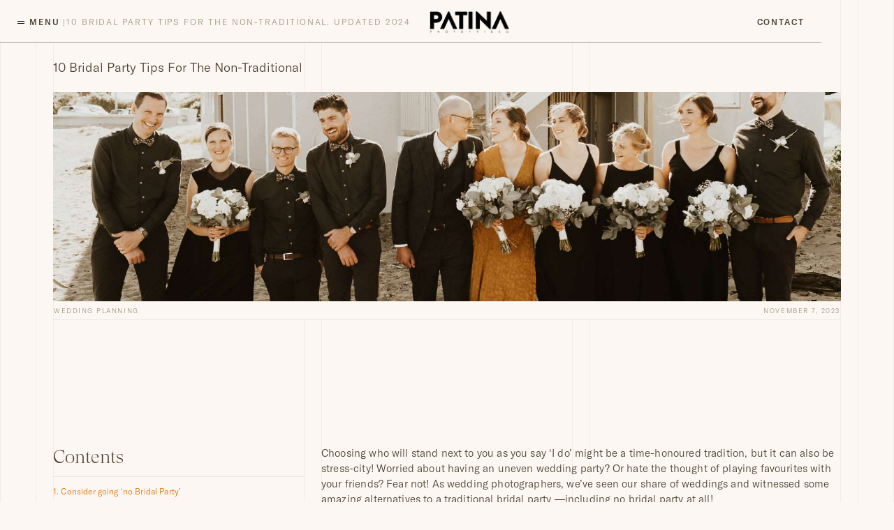

--- FILE ---
content_type: text/html
request_url: https://www.patina.photo/article/10-bridal-party-tips-for-the-non-traditional
body_size: 14711
content:
<!DOCTYPE html><!-- Last Published: Fri Oct 10 2025 22:21:29 GMT+0000 (Coordinated Universal Time) --><html data-wf-domain="www.patina.photo" data-wf-page="6053d0045c06200b0685a69b" data-wf-site="6053d0035c06201e6585a691" lang="EN" data-wf-collection="6053d0045c06202c4785a698" data-wf-item-slug="10-bridal-party-tips-for-the-non-traditional"><head><meta charset="utf-8"/><title>10 Bridal Party Tips for the Non-Traditional. Updated 2024</title><meta content="Hate the thought of playing favourites with your friends? Worried about uneven numbers? Check out 10 awesome ways we&#x27;ve seen couples break from tradition." name="description"/><meta content="10 Bridal Party Tips for the Non-Traditional. Updated 2024" property="og:title"/><meta content="Hate the thought of playing favourites with your friends? Worried about uneven numbers? Check out 10 awesome ways we&#x27;ve seen couples break from tradition." property="og:description"/><meta content="https://cdn.prod.website-files.com/6053d0045c0620e28185a6b4/61b939dfa12ab5d381d2ce39_Sarah-Jason_highlights_high-016_1600w.jpg" property="og:image"/><meta content="10 Bridal Party Tips for the Non-Traditional. Updated 2024" property="twitter:title"/><meta content="Hate the thought of playing favourites with your friends? Worried about uneven numbers? Check out 10 awesome ways we&#x27;ve seen couples break from tradition." property="twitter:description"/><meta content="https://cdn.prod.website-files.com/6053d0045c0620e28185a6b4/61b939dfa12ab5d381d2ce39_Sarah-Jason_highlights_high-016_1600w.jpg" property="twitter:image"/><meta property="og:type" content="website"/><meta content="summary_large_image" name="twitter:card"/><meta content="width=device-width, initial-scale=1" name="viewport"/><link href="https://cdn.prod.website-files.com/6053d0035c06201e6585a691/css/patina-photo.webflow.shared.4cbf93389.min.css" rel="stylesheet" type="text/css"/><script type="text/javascript">!function(o,c){var n=c.documentElement,t=" w-mod-";n.className+=t+"js",("ontouchstart"in o||o.DocumentTouch&&c instanceof DocumentTouch)&&(n.className+=t+"touch")}(window,document);</script><link href="https://cdn.prod.website-files.com/6053d0035c06201e6585a691/627cac8c5f1e5245abcaddf4_Patina-Logo-2017-favicon_32x32.png" rel="shortcut icon" type="image/x-icon"/><link href="https://cdn.prod.website-files.com/6053d0035c06201e6585a691/662074db098907dcf84919c0_Patina-Logo-2019-mono-webclip.jpg" rel="apple-touch-icon"/><link href="https://www.patina.photo/article/10-bridal-party-tips-for-the-non-traditional" rel="canonical"/><script async="" src="https://www.googletagmanager.com/gtag/js?id=G-BY0YET4MVV"></script><script type="text/javascript">window.dataLayer = window.dataLayer || [];function gtag(){dataLayer.push(arguments);}gtag('js', new Date());gtag('set', 'developer_id.dZGVlNj', true);gtag('config', 'G-BY0YET4MVV');</script><script type="text/javascript">!function(f,b,e,v,n,t,s){if(f.fbq)return;n=f.fbq=function(){n.callMethod?n.callMethod.apply(n,arguments):n.queue.push(arguments)};if(!f._fbq)f._fbq=n;n.push=n;n.loaded=!0;n.version='2.0';n.agent='plwebflow';n.queue=[];t=b.createElement(e);t.async=!0;t.src=v;s=b.getElementsByTagName(e)[0];s.parentNode.insertBefore(t,s)}(window,document,'script','https://connect.facebook.net/en_US/fbevents.js');fbq('init', '1116694805077112');fbq('track', 'PageView');</script><link rel="canonical" href="https://www.patina.photo/article/10-bridal-party-tips-for-the-non-traditional">
<script type="application/ld+json">
{ 
 "@context": "http://schema.org", 
 "@type": "Article",
 "headline": "10 bridal party tips for the non-traditional",
 "image": ["https://cdn.prod.website-files.com/6053d0045c0620e28185a6b4/61b939dfa12ab5d381d2ce39_Sarah-Jason_highlights_high-016_1600w.jpg"]
 }
</script></head><body class="body"><div class="page"><header id="w-node-_7a800b6d-99e7-60da-409e-6e446b11f1ff-0685a69b" class="header_wrapper"><header class="header_component"><div class="custom-code w-embed"><meta name="theme-color" content="#fcf7f2">
<style>
  /* Set size and spacing of all text and elements */
  html {
    font-size: 12px;
  }
  
  p strong {
    font-weight: 500 !important;
  }
  
  /* width of date/time input fields */
  input[type="date"] {
    display:block;
    -webkit-appearance: textfield;
    -moz-appearance: textfield;
    min-height: 1.2em;
  }
  
  /* pretty headings */
  .heading_xlarge, 
  .heading_large, 
  .heading_medium, 
  .heading_small, 
  .heading_xsmall {
  	text-wrap: pretty;
  }

  /* NAV STYLES */

  /* Make items behind the main nav menu un-clickable */
  .header_wrapper {
    pointer-events: none;
  }
  .header_component {
    pointer-events: auto;
  }
  .menu_shade {
    pointer-events: none;
  }
  .menu-close {
    pointer-events: auto;
  }

  /* Truncate document titles that are too long for the nav */
  .nav-bar_button.document-title {
    text-overflow: ellipsis;
    display: inline-block;
  }

  /* GENERAL ELEMENT STYLES */

  /* spacing for block layout system */
  .text-block > *:first-child,
  .w-richtext > *:first-child,
  .container > *:first-child,
  .padding-vertical > *:first-child,
  .padding-top > *:first-child,
  .padding-bottom > *:first-child,
  .padding-horizontal > *:first-child,
  .padding-left > *:first-child,
  .padding-right > *:first-child {
    margin-top: 0;
  }
  .text-block > *:last-child,
  .w-richtext > *:last-child,
  .container > *:last-child,
  .padding-vertical > *:last-child,
  .padding-top > *:last-child,
  .padding-bottom > *:last-child,
  .padding-horizontal > *:last-child,
  .padding-left > *:last-child,
  .padding-right > *:last-child {
    margin-bottom: 0;
  }

  /* setup aspect ratio boxes */
  .ratio-container_2-3 {
    aspect-ratio: 2/3;
  }
  .ratio-container_1-1 {
    aspect-ratio: 1/1;
  }
  .ratio-container_3-2 {
    aspect-ratio: 3/2;
  }
  .ratio-container_16-9 {
    aspect-ratio: 16/9;
  }
  .ratio-container_21-9 {
    aspect-ratio: 21/9;
  }
  .ratio-container_239-100 {
    aspect-ratio: 2.39/1;
  }

  /* allows form text input to resize without breaking the grid */
  textarea {
    resize: vertical;
  }
  
/* Limit text length to 4 lines */
.clamp_4-lines {
   overflow: hidden;
   display: -webkit-box;
   -webkit-line-clamp: 4; /* number of lines to show */
           line-clamp: 4; 
   -webkit-box-orient: vertical;
}

  /* COMPONENT STYLES */

  /* add a border to the top of info and faq cards */
  li.faq_item:first-of-type,
  li.info_item:first-of-type {
    border-top: 1px solid #46403080;
  }

  /* set the layout/height for portfolio cards */
  .showcase_item {
    grid-column: span 1;
    grid-row: span 5;
  }

  /* make the first portfolio card double size */
  .showcase_item.has-featured-card:first-of-type {
    grid-column: span 2;
    grid-row: span 7;
  }
  .showcase_item.has-featured-card:nth-of-type(3) {
    grid-row: span 7;
  }

  /* MOBILE ONLY STYLES */

  @media screen and (max-width: 767px) {
    /* Set size and spacing of all text and elements */
    html {
      font-size: 10px;
    }

    /* Make dropdown nav push other nav elements down and inset items */
    .flyout_list.w--open {
      position: relative;
    }
    .flyout_list > * {
      padding-left: 2rem;
    }

    /* make the first portfolio card double size */
    .showcase_item.has-featured-card:first-of-type {
      grid-column: span 1;
      grid-row: span 5;
    }
    .showcase_item.has-featured-card:nth-of-type(3) {
      grid-row: span 5;
    }
  }
  

</style></div><nav class="header_nav"><div class="nav-bar_component"><div class="section_layout is-nav-bar"><div id="w-node-b3d2f01a-e72a-02f2-9e87-d5bfad153dd3-6c4cfbc1" class="container"><div class="nav-bar_grid"><div id="w-node-_80b487bb-a18e-0085-2822-33275c7d9ef0-6c4cfbc1" class="nav-bar_logo"><a href="/" class="nav-bar_logo-link w-nav-brand"><img src="https://cdn.prod.website-files.com/6053d0035c06201e6585a691/60541b29cdd0262fb8d87851_Patina-Logo-2019-mono-small.png" loading="lazy" width="300" sizes="(max-width: 479px) 96vw, 300px" alt="Patina Logo" srcset="https://cdn.prod.website-files.com/6053d0035c06201e6585a691/60541b29cdd0262fb8d87851_Patina-Logo-2019-mono-small-p-500.png 500w, https://cdn.prod.website-files.com/6053d0035c06201e6585a691/60541b29cdd0262fb8d87851_Patina-Logo-2019-mono-small.png 600w" class="nav-bar_logo-image"/></a></div><div id="w-node-_9e87ae4d-f39d-3411-6c14-0401dda7dce0-6c4cfbc1" class="nav-bar_left"><a data-w-id="4ca63b2d-e658-e913-0f42-a4255695862f" href="#" class="nav-bar_button is-menu-button w-inline-block"><div class="menu-icon"><div data-is-ix2-target="1" class="lottie-menu" data-w-id="6294f7d7-bd29-dc1c-d8e2-9c135f094f18" data-animation-type="lottie" data-src="https://cdn.prod.website-files.com/6053d0035c06201e6585a691/61cca9535d1eb229587bbb6f_48039-modern-menu-navigation-icon.json" data-loop="0" data-direction="1" data-autoplay="0" data-renderer="svg" data-default-duration="1.0010009602293968" data-duration="0" data-ix2-initial-state="0"></div></div><div data-w-id="17b8777c-5694-2cc2-7f98-b6aa85239bd2" class="menu-open">Menu</div><div data-w-id="cf036d55-b1ea-c0b9-61f5-dd7fb43cc47c" class="menu-close">Close</div></a><div class="nav-bar_button no-click">|</div><div class="nav-bar_button no-click document-title">.</div></div><div id="w-node-_8fd49679-24ab-ea65-321a-a9a3dadb7aef-6c4cfbc1" class="nav-bar_right"><a href="/contact" class="nav-bar_button">Contact</a></div></div></div></div></div><div data-w-id="d8897fd0-f67b-5634-62d8-630f1620ff1a" class="menu_component"><div class="menu_wrapper"><div class="menu_layout"><div id="w-node-_2adf8160-b8a1-3854-139b-bbb418a1f053-6c4cfbc1" class="menu_shade"></div><div id="w-node-e00cc0ba-3fcd-18a7-3270-544a18e81221-6c4cfbc1" class="menu_panel-0"></div><div id="w-node-c3a75213-5f84-51ef-4001-280e0188cecb-6c4cfbc1" class="menu_panel-1"><ul role="list" class="menu_list primary"><li class="menu_item"><a href="/" class="menu_link">Home</a></li><li class="menu_item"><a href="/portfolio/wedding-photography" class="menu_link">Weddings</a></li><li class="menu_item"><a href="/portfolio/couple-photoshoots" class="menu_link">Couples</a></li><li class="menu_item"><a href="/portfolio/family-photography" class="menu_link">Families</a></li><li class="menu_item"><div data-hover="false" data-delay="0" class="menu_flyout w-dropdown"><div class="menu_link w-dropdown-toggle"><div class="flyout_icon w-icon-dropdown-toggle"></div><div class="text-style_none">Prints + Albums</div></div><nav class="flyout_list w-dropdown-list"><a href="/products" class="menu_link w-dropdown-link">Album + printing options</a><a href="/albums/design-process" class="menu_link w-dropdown-link">Album Design Process</a><a href="https://patinaphoto.pic-time.com/-artprints/gallery" target="_blank" class="menu_link w-dropdown-link">Art store</a></nav></div></li><li class="menu_item"><a href="/info" class="menu_link">Information + Pricing</a></li><li class="menu_item"><a href="/about" class="menu_link">About</a></li><li class="menu_item"><a href="/contact" class="menu_link">Contact</a></li></ul><ul role="list" class="menu_list secondary"><li class="menu_item"><a href="/wedding-planning" class="menu_link">Wedding Planning Guides + Articles</a></li><li class="menu_item"><a href="/education" class="menu_link">Photographer Education</a></li><li class="menu_item"><a href="http://patinaphoto.pic-time.com/account" target="_blank" class="menu_link">Client Galleries</a></li></ul></div><div id="w-node-a3b14751-b234-b2cd-0915-550340780a48-6c4cfbc1" data-w-id="a3b14751-b234-b2cd-0915-550340780a48" class="menu_panel-2"></div></div></div></div></nav></header></header><main id="w-node-_7a800b6d-99e7-60da-409e-6e446b11f201-0685a69b" class="content"><section class="section---banner"><div class="section_layout is-first-section"><div id="w-node-_7a800b6d-99e7-60da-409e-6e446b11f203-0685a69b" class="container"><div class="banner_component"><div class="banner_title"><div class="padding-vertical padding-small"><h1 class="text-size_large">10 bridal party tips for the non-traditional</h1></div></div><div class="banner_image"><div class="background_mask"><img loading="eager" alt="" src="https://cdn.prod.website-files.com/6053d0045c0620e28185a6b4/62bd0dde079bd46bd0f9f123_Sophie-Dan_high-371_banner_1600w.jpg" class="background_content"/></div></div><div class="banner_metadata"><div class="banner_metadata-layout"><div id="w-node-_6eb890ae-9631-574b-f3c4-49b051c19504-0685a69b" class="padding-vertical padding-xsmall"><div class="text-style_metadata">Wedding Planning</div></div><div id="w-node-_6eb890ae-9631-574b-f3c4-49b051c19507-0685a69b" class="padding-vertical padding-xsmall"><div class="text-style_metadata">November 7, 2023</div></div></div></div></div><div class="padding-top padding-huge w-condition-invisible"><div class="section_content-layout"><div id="w-node-_8d220bb7-1b95-b548-cfca-4b1e93d8f5ef-0685a69b" class="text-block w-dyn-bind-empty w-richtext"></div></div></div></div></div></section><section class="section---article-content"><div class="section_layout"><div id="w-node-b78f0c8a-da3c-aee7-7509-8a0be6c3e091-0685a69b" class="section_content-layout"><div id="w-node-c3eabfcc-43bb-106c-be09-7ddbed35df37-0685a69b" class="container"><div class="toc_component"><div class="padding-bottom padding-small"><h2 class="heading_small">Contents</h2></div><nav id="toc" class="toc_list"></nav><div class="custom-code w-embed"><style>

#content > [id*="toc"]:before {
    content: "";
    display: block;
    height: 1.5rem;
    margin-top: -1.5rem;
    visibility: hidden;
}

</style></div></div></div><article id="w-node-_00213f60-28de-b748-1302-cbc9bab6161d-0685a69b" class="container"><div class="padding-bottom padding-medium"><article id="content" class="text-block full-width w-richtext"><p>Choosing who will stand next to you as you say ‘I do’ might be a time-honoured tradition, but it can also be stress-city! Worried about having an uneven wedding party? Or hate the thought of playing favourites with your friends? Fear not! As wedding photographers, we’ve seen our share of weddings and witnessed some amazing alternatives to a traditional bridal party —including no bridal party at all!</p><p>We totally believe there are no set rules when it comes to your wedding; so we’re sharing 10 awesome ways we&#x27;ve seen couples break from tradition, so you can have a bridal party that reflects exactly who you are and the plans you have for your wedding.</p><figure style="max-width:1600pxpx" class="w-richtext-align-fullwidth w-richtext-figure-type-image"><div><img src="https://cdn.prod.website-files.com/6053d0045c0620e28185a6b4/61b9380aaec4ac7b73072bd6_Kirstie-Ben_high-522_1600w.jpg" loading="lazy" alt=""/></div></figure><h2>1. Consider going ‘no Bridal Party’</h2><p>You might be thinking this sounds crazy, but hear me out; while it’s true, many couples choose to roll with a bridal party, it’s also absolutely not compulsory! And there are a few excellent reasons why we see more and more couples go without.</p><p>For one, no bridal party means you don’t have to play favourites with your friends and family (an easy way to avoid any hurt feelings). It can take the pressure off when getting ready before the big event so you’re more relaxed, and the attention will be on you and your fiance. You could also stand to save a bit of cash and you won’t have to worry about finding a bridesmaid dress that everyone can agree on —win!</p><figure style="max-width:1600pxpx" class="w-richtext-align-fullwidth w-richtext-figure-type-image"><div><img src="https://cdn.prod.website-files.com/6053d0045c0620e28185a6b4/61b938bd2e573571a2b756ca_Kirstie-Ben_high-229_1600w.jpg" loading="lazy" alt=""/></div></figure><p>Also, not having a bridal party doesn’t mean your friends and family can’t be involved in your wedding. Here are some of the fantastic and creative ways we’ve couples still surround themselves with their favourite people while ditching the formal bridal party.</p><h3>Invite your friends and VIPs to the ‘party before the party’ </h3><p>Not having official bridesmaids or groomsmen means you are free to invite any and all your VIPs to get ready with you in the morning, while still enjoying all the benefits of getting ready surrounded by loved ones and have plenty of people on hand to calm any nerves. Just make sure to also book your photographer for this ‘party-before-the-party’ so you can have all the magical and hilarious moments photographed.</p><h3>Involve loved ones in other parts of your day. </h3><p>Ask special people in your life to help out in different roles on your wedding day. From helping you get ready to doing a reading during the ceremony, handing you the rings or signing the register, there are lots of ways to include friends who are not bridesmaids and groomsmen.  Some cool things we’ve captured non-wedding party people do include: </p><ul role="list"><li>Putting in a bride’s veil and helping the couple get ready</li><li>Playing a game of golf with a groom</li><li>Having a drink with the happy couple </li><li>Taking care of travel to the ceremony (via helicopter!)  </li><li>Sing a song to entertain guests</li><li>Organise a game at the reception </li></ul><p>Opting to skip a traditional wedding party doesn’t mean you have to go without the love and support of your friends and family. Chances are, they’ll be honoured to play even a small part in your big day, and you’ll enjoy yourself more knowing no one is feeling left out. </p><figure style="max-width:1600pxpx" class="w-richtext-align-fullwidth w-richtext-figure-type-image"><div><img src="https://cdn.prod.website-files.com/6053d0045c0620e28185a6b4/61b938cab4c15947085d53d8_Christina-Callum_high-021_1600w.jpg" loading="lazy" alt=""/></div></figure><h2>2. Embrace uneven bridesmaids and groomsmen</h2><p>It’s not uncommon for couples to have different friend groups and numbers of friends. One of you may be a social butterfly with a bunch of besties, and the other, have one or two close friends. It’s more common than you think, and you honestly don’t need even numbers - it really doesn&#x27;t matter. Your wedding photographer will make group shots work and no one will mind if there are uneven numbers when you walk down the aisle. Having people who matter to you (be that 5 for the bride and 2 for the groom or vice versa) is more important. </p><h2>3. Rock a mixed-gendered wedding party</h2><p>We’ve heard of them being referred to as an ‘I do crew’ and we love that —gender isn’t the most important thing when <a href="https://shesaidyes.co.nz/choose-your-bridal-party-bridesmaids-wedding-journal/" target="_blank">choosing your wedding party</a>, having people who matter to you in your wedding party is. Pick a best-women or man-of-honour if that’s what you wanna do! Other fun names for mixed wedding parties we’ve loved include the &quot;wedding crew&quot;, &quot;the VIPs&quot; and the &quot;Entourage&quot;. </p><figure style="max-width:1600pxpx" class="w-richtext-align-fullwidth w-richtext-figure-type-image"><div><img src="https://cdn.prod.website-files.com/6053d0045c0620e28185a6b4/61b938d78db58dd6fa02d0dc_Emily-Takeshi_high-126_1600w.jpg" loading="lazy" alt=""/></div></figure><h2>4. Have your wedding party seated for the ceremony </h2><p>Did you know your wedding party doesn&#x27;t have to stand with you in front of your guests during the ceremony? Having your wedding party seated for the ceremony can make your wedding feel a whole lot less formal and more relaxed. The rest of your guests will be able to keep their attention on you, and your bridal party will be able to see your ceremony from the front row too.</p><h2>5. Leave your bridal party out of your wedding photo shoot</h2><p>OK, if you’ve never worked with us then you may be thinking this is a wild idea but hear us out for a second. If you’ve even been in a bridal party you’ll probably expect that you’ll have to go along for the couples’ wedding shoot. But we prefer not to take your bridal party on your wedding photo shoot for a couple of reasons;</p><ul role="list"><li>It gives you a moment in the day that’s just the two of you.</li><li>You have a chance to feel relaxed without an audience.</li><li>It takes <em>way </em>more time to photograph and shuttle and a large group around.</li><li>And lastly, no big wedding party shoot means you can get back to the party sooner and have more time (and candid photos) with <em>all </em>your guests.</li></ul><p>We’re not saying leave them out all together but rather than go off for ages with a crew,<a href="https://patina.photo/blog/2019/hawkes-bay-wedding-photographer-siobhan-jared"> we take a few quick pics with them on-site at your ceremony</a> or reception venue. You can often get a picture of them lined up as a group during family photo time, and we find most of the time, your bridal party is stoked that they get to get the party started with the rest of your guests while you sneak away for pictures.</p><h2>6. Ditch the wedding cars and walk </h2><p>Speaking of shuttling your bridal party around, a fun thing we’ve captured at a couple of weddings is couples ditching the wedding cars and taking a walk instead. Getting bridal parties in and out of vehicles can take time, wrinkle outfits and be a bit of a faff sometimes, and this is a great alternative that makes for <a href="https://patina.photo/blog/wellington-cbd-wedding-at-foxglove-hannah-shane">some cool pictures.</a> Obviously it only really works well if your locations are close, but if you can wander between venues then we recommend it! </p><figure style="max-width:1600pxpx" class="w-richtext-align-fullwidth w-richtext-figure-type-image"><div><img src="https://cdn.prod.website-files.com/6053d0045c0620e28185a6b4/61b9391a2f9af5e1a4d8b33a_Hannah-Shane_high-522_1600w.jpg" loading="lazy" alt=""/></div></figure><p>‍<br/></p><h2>7.Opt for mismatched bridal attire</h2><p>Mismatched bridal party attire is a trend we’ve seen embraced more and more, and is obviously down to personal preference but we love it when<a href="https://patina.photo/blog/2019/wairarapa-wedding-at-the-landing-rach-and-cam"> it’s done well.</a> Mismatched attire can be done with colour or a consistent element in common or can be completely random. We find often when bridal parties are involved in picking their outfits they feel more comfortable on the day and look more relaxed, making for better photos. If you’re having your crew pick your their own outfits though, you may want to set some ground rules or risk an <a href="https://www.stuff.co.nz/life-style/weddings/115489923/bridesmaid-shows-up-as-a-trex-after-bride-tells-her-to-wear-whatever-she-wants" target="_blank">inflatable t-rex bridesmaid</a> at your wedding. Don’t forget to think about what the weather will be doing too! We’ve seen couples <a href="https://patina.photo/blog/autumn-city-wedding-wellington-stacey-matt">theme the bridal party attire to match the season</a>.  Check out our blog on <a href="https://patina.photo/articles/stylish-ways-to-keep-warm-on-your-wedding-day" target="_blank">stylish ways to keep warm on your wedding day</a> for tips.</p><h2>8. Keep things simple and stress-free </h2><p>If you are planning on having a large bridal party (yay for you, all the friends!) you may be feeling pressure to still all get ready together. While it may sound fun in theory,  8 people trying to get ready in one morning may also feel stressful and could take away from the special pre-wedding prep that you as the bride or groom have planned. </p><h3>DIY your bridal party prep </h3><p>Why not have your bridal party do their own hair and makeup and meet you at the ceremony, ready to meet you and help you walk down the aisle. Alternatively, have your bridal party come dressed with hair and makeup done to where you will be getting ready. They can still be there to pop the bubbles, help you into your dress and travel with you to the ceremony. </p><h3>Get ready with your fiance</h3><p>We’ve also seen couples who take it easy and choose to spend the morning getting ready together rather than apart. It can be a really intimate and lowkey way to spend the morning as a couple before you make it official and say your I do’s.</p><figure style="max-width:1600pxpx" class="w-richtext-align-fullwidth w-richtext-figure-type-image"><div><img src="https://cdn.prod.website-files.com/6053d0045c0620e28185a6b4/61b939098eccfa6fcea621c6_Kirstie-Ben_high-340_1600w.jpg" loading="lazy" alt=""/></div></figure><h2>9. Include your fur babies in your wedding crew  </h2><p>Dogs at weddings. Need we say more?  Many couples choose to make their fur babies part of the festivities, especially if their pooch feels like part of the family. Man’s best friend can absolutely be your best man! Don’t forget to make your pup’s outfit a bit special too - fork out for a new lead or coat or even a bowtie or flower collar like Kirstie + Ben.</p><h2>10. Avoid cringe-worthy first dances with a group performance </h2><p>Slow dancing not your style? Want to get the party started? Cut some shapes with your mates. If getting the dance floor pumping is the goal, then starting with a group performance or boogie can really help to kick things off. We’ve seen many full choreographed routines with friends and one bridal party do a quick costume change for sea themed wedding; it’s a fun way to end the formal part of the evening before you dance the night away. </p><figure style="max-width:1600pxpx" class="w-richtext-align-fullwidth w-richtext-figure-type-image"><div><img src="https://cdn.prod.website-files.com/6053d0045c0620e28185a6b4/61b939403917757272c7fde3_Joshita-Kunal-Reception_high-217_1600w.jpg" loading="lazy" alt=""/></div></figure><h2>Don’t be afraid to break the rules</h2><p>At the end of the day, your wedding should be the greatest party you&#x27;ll ever throw, and the start of life&#x27;s best adventure. While it’s okay to follow tradition, don’t be afraid to break the ‘rules’ a little (or a lot), especially if it will help make your day more relaxed and fun for you as a couple. If you&#x27;re looking for more non-traditional inspiration for your wedding day, be sure to check out our article on <a href="https://patina.photo/articles/9-unique-wedding-venue-ideas">unique wedding venues</a> or join our mailing list to get regular updates and wedding planning advice. </p></article></div></article></div></div></section><section class="section---showcase-related-posts"><div class="section_layout"><aside id="w-node-a6e01a44-7a7a-2f7b-4487-7cdb9b4c6593-0685a69b" class="section_content-layout"><div id="w-node-_0e32adf0-09fc-d9d2-5123-d56e509629d3-0685a69b" class="text-block"><h2 class="heading_large">Related Articles</h2></div><div id="w-node-_4025daa5-2b5b-6aa6-e862-ad4b16b2b3f0-0685a69b" class="article_component"><div class="article_list-wrapper w-dyn-list"><div role="list" class="article_list w-dyn-items"><div id="w-node-_0f1ae0db-fecc-b9fd-7e6d-ea459bfdd67a-0685a69b" role="listitem" class="article_item w-dyn-item"><article class="article-card_component"><div class="card_wrapper"><a href="/article/great-wedding-experiences-for-non-traditional-couples" class="card_link w-inline-block"><div class="article-card_layout"><div class="article-card_image"><img loading="lazy" alt="" src="https://cdn.prod.website-files.com/6053d0045c0620e28185a6b4/64faae923cf7c32e455cba15_Vanessa%20%2B%20Damian-slideshow_high-051_800w_800w.jpg" class="image ratio-container_3-2"/></div><div class="article-card_content"><div class="text-block"><h3 class="heading_small">Your wedding, your way: inspiration for non-traditional couples</h3></div><div id="w-node-fb915139-43d9-4a18-5e42-a5f327ee28f7-27ee28ed" class="card_divider"></div><div class="text-style_metadata">Wedding Planning</div><div class="text-block clamp_4-lines"><p class="text-size_medium">If a traditional wedding sounds super boring, then you need to see these 9 ideas to make your wedding a celebration to remember!</p></div></div><div class="article-card_cta"><div class="text-style_metadata text-color_link">Read Article</div></div></div></a></div></article></div><div id="w-node-_0f1ae0db-fecc-b9fd-7e6d-ea459bfdd67a-0685a69b" role="listitem" class="article_item w-dyn-item"><article class="article-card_component"><div class="card_wrapper"><a href="/article/9-unique-wedding-venue-ideas" class="card_link w-inline-block"><div class="article-card_layout"><div class="article-card_image"><img loading="lazy" alt="" src="https://cdn.prod.website-files.com/6053d0045c0620e28185a6b4/62bd111ef11f1f1b601aa185_05_reception_high-017_1600w.jpg" class="image ratio-container_3-2"/></div><div class="article-card_content"><div class="text-block"><h3 class="heading_small">9 unique wedding venue ideas</h3></div><div id="w-node-fb915139-43d9-4a18-5e42-a5f327ee28f7-27ee28ed" class="card_divider"></div><div class="text-style_metadata">Wedding Planning</div><div class="text-block clamp_4-lines"><p class="text-size_medium">Discover unique and creative wedding venue ideas to make your special day unforgettable. From roof-tops to glasshouses, we&#x27;ve got you covered. Check out our article for inspiration when choosing a great spot to host your party.</p></div></div><div class="article-card_cta"><div class="text-style_metadata text-color_link">Read Article</div></div></div></a></div></article></div><div id="w-node-_0f1ae0db-fecc-b9fd-7e6d-ea459bfdd67a-0685a69b" role="listitem" class="article_item w-dyn-item"><article class="article-card_component"><div class="card_wrapper"><a href="/article/the-ultimate-guide-to-choosing-your-wedding-photographer-in-new-zealand" class="card_link w-inline-block"><div class="article-card_layout"><div class="article-card_image"><img loading="lazy" alt="" src="https://cdn.prod.website-files.com/6053d0045c0620e28185a6b4/65ee5ea291f92002bf338205_Patina-Photo_Kate-George_fav_high-070_800w.jpg" class="image ratio-container_3-2"/></div><div class="article-card_content"><div class="text-block"><h3 class="heading_small">The Ultimate Guide to Choosing Your Wedding Photographer</h3></div><div id="w-node-fb915139-43d9-4a18-5e42-a5f327ee28f7-27ee28ed" class="card_divider"></div><div class="text-style_metadata">Wedding Planning</div><div class="text-block clamp_4-lines"><p class="text-size_medium">From style to pricing, our ultimate guide covers everything you need to know about choosing a wedding photographer in New Zealand.</p></div></div><div class="article-card_cta"><div class="text-style_metadata text-color_link">Read Article</div></div></div></a></div></article></div></div></div></div></aside></div></section></main><footer id="w-node-_7a800b6d-99e7-60da-409e-6e446b11f206-0685a69b" class="footer_wrapper"><footer class="footer_component"><div id="w-node-b9c63a7f-1a6e-5001-40be-de53d6d0066a-d6d00669" class="section_layout is-footer"><div id="w-node-cfe7f054-479b-2560-6a81-32ef9dd08f9a-d6d00669" class="section_content-layout"><div id="w-node-_8be61e05-b597-cc84-46c6-0f578d62528a-d6d00669" class="footer_top"><div class="sub-section-layout is-footer"><div id="w-node-_187a25d1-c828-4fce-edd8-549bb17810f8-d6d00669" class="text-block"><p class="heading_small">Patina Photo + Video</p></div><div id="w-node-de975291-9a7f-10c7-6888-0dfe46378fea-d6d00669" class="text-block"><p class="text-size_small">Wedding photographers who travel New Zealand, capturing all the feels from the greatest party you&#x27;ve ever thrown.</p></div></div></div><div id="w-node-e50ef8c3-5315-288c-432e-5b109337e7dc-d6d00669" class="footer_bottom"><div class="sub-section-layout is-footer"><nav id="w-node-_80631f53-c56e-0146-c9a1-8fffe4ac0cf6-d6d00669" class="footer_nav"><ul role="list" class="footer-nav_list"><li class="footer-nav_item"><a href="/" class="footer-nav_link">Home</a></li><li class="footer-nav_item"><a href="/portfolio/wedding-photography" class="footer-nav_link">Weddings</a></li><li class="footer-nav_item"><a href="/portfolio/couple-photoshoots" class="footer-nav_link">Couples</a></li><li class="footer-nav_item"><a href="/portfolio/family-photography" class="footer-nav_link">Families</a></li><li class="footer-nav_item"><a href="/products" class="footer-nav_link">Prints + Albums</a></li><li class="footer-nav_item"><a href="/info" class="footer-nav_link">Information</a></li><li class="footer-nav_item"><a href="/about" class="footer-nav_link">About</a></li><li class="footer-nav_item"><a href="/contact" class="footer-nav_link">Contact</a></li></ul></nav><nav id="w-node-_265b1f1e-00f4-5165-e737-622c7d98674d-d6d00669" class="footer_nav"><ul role="list" class="footer-nav_list"><li class="footer-nav_item"><a href="/wedding-planning" class="footer-nav_link">Wedding Planning Guides</a></li><li class="footer-nav_item"><a href="/education" class="footer-nav_link">Education for Photographers</a></li><li class="footer-nav_item"><a href="https://patinaphoto.pic-time.com/portfolio" target="_blank" class="footer-nav_link">Client Galleries</a></li></ul></nav><nav id="w-node-_0b388971-9bf1-459a-9728-37e0b124eaa5-d6d00669" class="footer_nav"><ul role="list" class="footer-nav_list"><li class="footer-nav_item"><a href="/tos" class="footer-nav_link">Terms of Service</a></li><li class="footer-nav_item"><a href="/privacy-policy" class="footer-nav_link">Privacy Policy</a></li><li class="footer-nav_item"><a href="/covid19-information" class="footer-nav_link">COVID-19 Information</a></li></ul></nav><div id="w-node-_4d5e4f8b-9987-c899-53bd-1ec05c3b9968-d6d00669" class="padding-vertical padding-small"><div class="social-icons_component"><a href="https://www.instagram.com/patina_photo" target="_blank" class="social-icons_link is-footer w-inline-block"><div class="svg-instagram w-embed"><svg xmlns="http://www.w3.org/2000/svg" width="100%" height="100%" viewBox="0 0 100 100">
  <path fill="currentcolor" d="M50 0C36.431 0 34.725.063 29.394.3 24.063.55 20.43 1.387 17.25 2.625a24.482 24.482 0 00-8.856 5.769 24.544 24.544 0 00-5.769 8.856C1.387 20.425.544 24.063.3 29.375.063 34.719 0 36.419 0 50.006c0 13.575.063 15.275.3 20.606.25 5.326 1.087 8.957 2.325 12.138 1.281 3.287 2.987 6.075 5.769 8.856 2.775 2.782 5.562 4.494 8.85 5.769 3.187 1.237 6.812 2.081 12.137 2.325 5.338.237 7.038.3 20.619.3s15.275-.063 20.612-.3c5.32-.25 8.963-1.088 12.144-2.325a24.473 24.473 0 008.85-5.769c2.782-2.781 4.488-5.569 5.769-8.856 1.231-3.181 2.075-6.813 2.325-12.138.237-5.33.3-7.03.3-20.612 0-13.581-.063-15.281-.3-20.619-.25-5.319-1.094-8.956-2.325-12.131a24.536 24.536 0 00-5.769-8.856 24.443 24.443 0 00-8.856-5.769C79.562 1.387 75.925.544 70.606.3 65.27.063 63.575 0 49.988 0h.018H50zm-4.481 9.012h4.487c13.35 0 14.931.044 20.2.288 4.875.219 7.525 1.037 9.288 1.719 2.331.906 4 1.993 5.75 3.743 1.75 1.75 2.831 3.413 3.737 5.75.688 1.757 1.5 4.407 1.719 9.282.244 5.268.294 6.85.294 20.193 0 13.344-.05 14.932-.294 20.2-.219 4.876-1.038 7.52-1.719 9.282a15.44 15.44 0 01-3.743 5.744c-1.75 1.75-3.413 2.83-5.75 3.737-1.75.688-4.4 1.5-9.282 1.725-5.269.237-6.85.294-20.2.294s-14.937-.056-20.206-.294c-4.875-.225-7.519-1.037-9.281-1.725a15.488 15.488 0 01-5.75-3.737 15.5 15.5 0 01-3.75-5.75c-.681-1.757-1.5-4.407-1.719-9.282-.238-5.269-.288-6.85-.288-20.206 0-13.35.05-14.925.288-20.194.225-4.875 1.037-7.525 1.725-9.287.906-2.331 1.994-4 3.744-5.75 1.75-1.75 3.412-2.832 5.75-3.738 1.762-.687 4.406-1.5 9.281-1.725 4.613-.212 6.4-.275 15.719-.281v.012zm31.175 8.3a6 6 0 100 12.002 6 6 0 000-12.002zm-26.688 7.013a25.682 25.682 0 10-.8 51.358 25.682 25.682 0 00.8-51.358zm0 9.006a16.669 16.669 0 110 33.337 16.669 16.669 0 010-33.337z"/>
</svg></div></a><a href="https://www.facebook.com/patina.photo" target="_blank" class="social-icons_link is-footer w-inline-block"><div class="svg-facebook w-embed"><svg xmlns="http://www.w3.org/2000/svg" width="100%" height="100%" fill="none" viewBox="0 0 100 100">
  <path fill="currentcolor" d="M100 50.306C100 22.52 77.612-.006 50-.006 22.375 0-.013 22.519-.013 50.313c0 25.106 18.288 45.918 42.188 49.693V64.85H29.488V50.313h12.7V39.218c0-12.607 7.468-19.569 18.887-19.569 5.475 0 11.194.981 11.194.981v12.375h-6.306c-6.207 0-8.144 3.882-8.144 7.863v9.437H71.68L69.47 64.844H57.813V100C81.713 96.225 100 75.412 100 50.306z"/>
</svg></div></a><a href="https://www.pinterest.com/patina_photo" target="_blank" class="social-icons_link is-footer w-inline-block"><div class="svg-pinterest w-embed"><svg xmlns="http://www.w3.org/2000/svg" width="100%" height="100%" fill="none" viewBox="0 0 100 100">
  <path fill="currentcolor" d="M50.032 0a50 50 0 00-18.219 96.575c-.438-3.956-.837-10.038.169-14.356.912-3.906 5.862-24.856 5.862-24.856s-1.494-2.994-1.494-7.42c0-6.956 4.032-12.143 9.05-12.143 4.263 0 6.325 3.2 6.325 7.044 0 4.287-2.73 10.7-4.143 16.643-1.175 4.976 2.5 9.038 7.406 9.038 8.888 0 15.719-9.375 15.719-22.9 0-11.969-8.606-20.337-20.888-20.337-14.225 0-22.575 10.668-22.575 21.693 0 4.3 1.657 8.907 3.719 11.413a1.498 1.498 0 01.35 1.437c-.381 1.575-1.225 4.975-1.387 5.669-.22.912-.725 1.106-1.675.669C22 65.263 18.1 56.13 18.1 48.794c0-15.769 11.462-30.25 33.037-30.25 17.344 0 30.825 12.356 30.825 28.875 0 17.231-10.869 31.1-25.944 31.1-5.068 0-9.831-2.632-11.462-5.744l-3.113 11.887c-1.131 4.344-4.181 9.788-6.219 13.107a50.001 50.001 0 0035.651-93.2A50 50 0 0050.032 0z"/>
</svg></div></a><a href="https://vimeo.com/hemiweddingfilms" target="_blank" class="social-icons_link is-footer w-inline-block"><div class="svg-vimeo w-embed"><svg xmlns="http://www.w3.org/2000/svg" width="100%" height="100%" fill="none" viewBox="0 0 100 87">
  <path fill="currentcolor" d="M99.95 20.275C99.506 30 92.713 43.319 79.562 60.231 65.97 77.912 54.462 86.75 45.05 86.75c-5.831 0-10.762-5.381-14.794-16.144L22.187 41.02c-3-10.769-6.212-16.144-9.643-16.144-.738 0-3.357 1.581-7.838 4.712L0 23.525c4.895-4.3 9.757-8.635 14.588-13.006 6.587-5.688 11.53-8.675 14.83-8.982 7.77-.768 12.563 4.55 14.363 15.957 1.938 12.3 3.288 19.937 4.038 22.912 2.25 10.194 4.725 15.288 7.412 15.282 2.088 0 5.225-3.313 9.425-9.92 4.194-6.612 6.438-11.643 6.731-15.093.6-5.706-1.643-8.563-6.73-8.563a18.887 18.887 0 00-7.407 1.632C62.181 7.662 71.569-.163 85.425.269c10.275.312 15.119 6.981 14.525 20v.006z"/>
</svg></div></a></div></div></div></div></div><div id="w-node-_34986d73-1a2b-6aea-ed7b-29c5058bb930-d6d00669" class="page-background_line is-footer"></div><div id="w-node-bde98a37-c34e-2b76-aa0f-9fc9778bd68b-d6d00669" class="page-background_line is-footer"></div><div id="w-node-c3738b08-6f08-b968-9d1e-c7513ae8de39-d6d00669" class="page-background_line is-footer"></div><div id="w-node-_1eff4d56-1925-718a-472f-789d51c68be6-d6d00669" class="page-background_line is-footer"></div><div id="w-node-e4fc2fe6-4fb7-712b-1b35-9941897a5134-d6d00669" class="page-background_line is-footer"></div></div></footer></footer><div id="w-node-_7a800b6d-99e7-60da-409e-6e446b11f208-0685a69b" class="page-background_wrapper"><div id="w-node-fc6c64c4-ea01-c2a3-d0d7-398db82d3552-b82d3552" class="page-background_component"><div id="w-node-_94b6c302-6f50-b612-633a-44d84d1d0a19-b82d3552" class="section_layout is-page-background"><div id="w-node-fc6c64c4-ea01-c2a3-d0d7-398db82d3555-b82d3552" class="page-background_line"></div><div id="w-node-f47823f0-dc3b-3615-b0e7-e83b0edb07a0-b82d3552" class="page-background_line"></div><div id="w-node-fc6c64c4-ea01-c2a3-d0d7-398db82d3554-b82d3552" class="page-background_line"></div><div id="w-node-fc6c64c4-ea01-c2a3-d0d7-398db82d3553-b82d3552" class="page-background_line"></div><div id="w-node-_8eb47bfb-391e-6863-dc97-e5cc83d97f9a-b82d3552" class="page-background_line"></div></div></div></div></div><script src="https://d3e54v103j8qbb.cloudfront.net/js/jquery-3.5.1.min.dc5e7f18c8.js?site=6053d0035c06201e6585a691" type="text/javascript" integrity="sha256-9/aliU8dGd2tb6OSsuzixeV4y/faTqgFtohetphbbj0=" crossorigin="anonymous"></script><script src="https://cdn.prod.website-files.com/6053d0035c06201e6585a691/js/webflow.schunk.57d5559d2f0cd9f8.js" type="text/javascript"></script><script src="https://cdn.prod.website-files.com/6053d0035c06201e6585a691/js/webflow.schunk.25e3a50206c4f8e6.js" type="text/javascript"></script><script src="https://cdn.prod.website-files.com/6053d0035c06201e6585a691/js/webflow.621a0acb.eff68ebd779c34df.js" type="text/javascript"></script><script>
Webflow.push(function() {
  
  // Set the text of the element with class "document-title" to the page title
  $('.document-title').text(document.title);
  
});
</script><script>
document.getElementById("content").querySelectorAll("h2,h3,h4").forEach(function(heading, i) { // runs a function for all headings inside your rich text element
  heading.setAttribute("id", "toc-" + i); // gives each heading a unique id
  const item = document.createElement("a"); // creates an anchor element called "item" for each heading
  item.innerHTML = heading.innerHTML; // gives each item the text of the corresponding heading
  ("h2,h3,h4").split(",").forEach(function(x) { // runs a function for each item in your headings list
    if (heading.tagName.toLowerCase()==x) {
      item.classList.add("toc_item", "toc-" + x); // gives each item the correct class
    }
  });
  item.setAttribute("href", "#toc-" + i); // gives each item the correct anchor link
  document.querySelector("#toc").appendChild(item); // places each item inside the Table of Contents div
});
</script></body></html>

--- FILE ---
content_type: text/css
request_url: https://cdn.prod.website-files.com/6053d0035c06201e6585a691/css/patina-photo.webflow.shared.4cbf93389.min.css
body_size: 35463
content:
html{-webkit-text-size-adjust:100%;-ms-text-size-adjust:100%;font-family:sans-serif}body{margin:0}article,aside,details,figcaption,figure,footer,header,hgroup,main,menu,nav,section,summary{display:block}audio,canvas,progress,video{vertical-align:baseline;display:inline-block}audio:not([controls]){height:0;display:none}[hidden],template{display:none}a{background-color:#0000}a:active,a:hover{outline:0}abbr[title]{border-bottom:1px dotted}b,strong{font-weight:700}dfn{font-style:italic}h1{margin:.67em 0;font-size:2em}mark{color:#000;background:#ff0}small{font-size:80%}sub,sup{vertical-align:baseline;font-size:75%;line-height:0;position:relative}sup{top:-.5em}sub{bottom:-.25em}img{border:0}svg:not(:root){overflow:hidden}hr{box-sizing:content-box;height:0}pre{overflow:auto}code,kbd,pre,samp{font-family:monospace;font-size:1em}button,input,optgroup,select,textarea{color:inherit;font:inherit;margin:0}button{overflow:visible}button,select{text-transform:none}button,html input[type=button],input[type=reset]{-webkit-appearance:button;cursor:pointer}button[disabled],html input[disabled]{cursor:default}button::-moz-focus-inner,input::-moz-focus-inner{border:0;padding:0}input{line-height:normal}input[type=checkbox],input[type=radio]{box-sizing:border-box;padding:0}input[type=number]::-webkit-inner-spin-button,input[type=number]::-webkit-outer-spin-button{height:auto}input[type=search]{-webkit-appearance:none}input[type=search]::-webkit-search-cancel-button,input[type=search]::-webkit-search-decoration{-webkit-appearance:none}legend{border:0;padding:0}textarea{overflow:auto}optgroup{font-weight:700}table{border-collapse:collapse;border-spacing:0}td,th{padding:0}@font-face{font-family:webflow-icons;src:url([data-uri])format("truetype");font-weight:400;font-style:normal}[class^=w-icon-],[class*=\ w-icon-]{speak:none;font-variant:normal;text-transform:none;-webkit-font-smoothing:antialiased;-moz-osx-font-smoothing:grayscale;font-style:normal;font-weight:400;line-height:1;font-family:webflow-icons!important}.w-icon-slider-right:before{content:""}.w-icon-slider-left:before{content:""}.w-icon-nav-menu:before{content:""}.w-icon-arrow-down:before,.w-icon-dropdown-toggle:before{content:""}.w-icon-file-upload-remove:before{content:""}.w-icon-file-upload-icon:before{content:""}*{box-sizing:border-box}html{height:100%}body{color:#333;background-color:#fff;min-height:100%;margin:0;font-family:Arial,sans-serif;font-size:14px;line-height:20px}img{vertical-align:middle;max-width:100%;display:inline-block}html.w-mod-touch *{background-attachment:scroll!important}.w-block{display:block}.w-inline-block{max-width:100%;display:inline-block}.w-clearfix:before,.w-clearfix:after{content:" ";grid-area:1/1/2/2;display:table}.w-clearfix:after{clear:both}.w-hidden{display:none}.w-button{color:#fff;line-height:inherit;cursor:pointer;background-color:#3898ec;border:0;border-radius:0;padding:9px 15px;text-decoration:none;display:inline-block}input.w-button{-webkit-appearance:button}html[data-w-dynpage] [data-w-cloak]{color:#0000!important}.w-code-block{margin:unset}pre.w-code-block code{all:inherit}.w-optimization{display:contents}.w-webflow-badge,.w-webflow-badge>img{box-sizing:unset;width:unset;height:unset;max-height:unset;max-width:unset;min-height:unset;min-width:unset;margin:unset;padding:unset;float:unset;clear:unset;border:unset;border-radius:unset;background:unset;background-image:unset;background-position:unset;background-size:unset;background-repeat:unset;background-origin:unset;background-clip:unset;background-attachment:unset;background-color:unset;box-shadow:unset;transform:unset;direction:unset;font-family:unset;font-weight:unset;color:unset;font-size:unset;line-height:unset;font-style:unset;font-variant:unset;text-align:unset;letter-spacing:unset;-webkit-text-decoration:unset;text-decoration:unset;text-indent:unset;text-transform:unset;list-style-type:unset;text-shadow:unset;vertical-align:unset;cursor:unset;white-space:unset;word-break:unset;word-spacing:unset;word-wrap:unset;transition:unset}.w-webflow-badge{white-space:nowrap;cursor:pointer;box-shadow:0 0 0 1px #0000001a,0 1px 3px #0000001a;visibility:visible!important;opacity:1!important;z-index:2147483647!important;color:#aaadb0!important;overflow:unset!important;background-color:#fff!important;border-radius:3px!important;width:auto!important;height:auto!important;margin:0!important;padding:6px!important;font-size:12px!important;line-height:14px!important;text-decoration:none!important;display:inline-block!important;position:fixed!important;inset:auto 12px 12px auto!important;transform:none!important}.w-webflow-badge>img{position:unset;visibility:unset!important;opacity:1!important;vertical-align:middle!important;display:inline-block!important}h1,h2,h3,h4,h5,h6{margin-bottom:10px;font-weight:700}h1{margin-top:20px;font-size:38px;line-height:44px}h2{margin-top:20px;font-size:32px;line-height:36px}h3{margin-top:20px;font-size:24px;line-height:30px}h4{margin-top:10px;font-size:18px;line-height:24px}h5{margin-top:10px;font-size:14px;line-height:20px}h6{margin-top:10px;font-size:12px;line-height:18px}blockquote{border-left:5px solid #e2e2e2;margin:0 0 10px;padding:10px 20px;font-size:18px;line-height:22px}figure{margin:0 0 10px}figcaption{text-align:center;margin-top:5px}ul,ol{margin-top:0;margin-bottom:10px;padding-left:40px}.w-list-unstyled{padding-left:0;list-style:none}.w-embed:before,.w-embed:after{content:" ";grid-area:1/1/2/2;display:table}.w-embed:after{clear:both}.w-video{width:100%;padding:0;position:relative}.w-video iframe,.w-video object,.w-video embed{border:none;width:100%;height:100%;position:absolute;top:0;left:0}fieldset{border:0;margin:0;padding:0}button,[type=button],[type=reset]{cursor:pointer;-webkit-appearance:button;border:0}.w-form{margin:0 0 15px}.w-form-done{text-align:center;background-color:#ddd;padding:20px;display:none}.w-form-fail{background-color:#ffdede;margin-top:10px;padding:10px;display:none}label{margin-bottom:5px;font-weight:700;display:block}.w-input,.w-select{color:#333;vertical-align:middle;background-color:#fff;border:1px solid #ccc;width:100%;height:38px;margin-bottom:10px;padding:8px 12px;font-size:14px;line-height:1.42857;display:block}.w-input::placeholder,.w-select::placeholder{color:#999}.w-input:focus,.w-select:focus{border-color:#3898ec;outline:0}.w-input[disabled],.w-select[disabled],.w-input[readonly],.w-select[readonly],fieldset[disabled] .w-input,fieldset[disabled] .w-select{cursor:not-allowed}.w-input[disabled]:not(.w-input-disabled),.w-select[disabled]:not(.w-input-disabled),.w-input[readonly],.w-select[readonly],fieldset[disabled]:not(.w-input-disabled) .w-input,fieldset[disabled]:not(.w-input-disabled) .w-select{background-color:#eee}textarea.w-input,textarea.w-select{height:auto}.w-select{background-color:#f3f3f3}.w-select[multiple]{height:auto}.w-form-label{cursor:pointer;margin-bottom:0;font-weight:400;display:inline-block}.w-radio{margin-bottom:5px;padding-left:20px;display:block}.w-radio:before,.w-radio:after{content:" ";grid-area:1/1/2/2;display:table}.w-radio:after{clear:both}.w-radio-input{float:left;margin:3px 0 0 -20px;line-height:normal}.w-file-upload{margin-bottom:10px;display:block}.w-file-upload-input{opacity:0;z-index:-100;width:.1px;height:.1px;position:absolute;overflow:hidden}.w-file-upload-default,.w-file-upload-uploading,.w-file-upload-success{color:#333;display:inline-block}.w-file-upload-error{margin-top:10px;display:block}.w-file-upload-default.w-hidden,.w-file-upload-uploading.w-hidden,.w-file-upload-error.w-hidden,.w-file-upload-success.w-hidden{display:none}.w-file-upload-uploading-btn{cursor:pointer;background-color:#fafafa;border:1px solid #ccc;margin:0;padding:8px 12px;font-size:14px;font-weight:400;display:flex}.w-file-upload-file{background-color:#fafafa;border:1px solid #ccc;flex-grow:1;justify-content:space-between;margin:0;padding:8px 9px 8px 11px;display:flex}.w-file-upload-file-name{font-size:14px;font-weight:400;display:block}.w-file-remove-link{cursor:pointer;width:auto;height:auto;margin-top:3px;margin-left:10px;padding:3px;display:block}.w-icon-file-upload-remove{margin:auto;font-size:10px}.w-file-upload-error-msg{color:#ea384c;padding:2px 0;display:inline-block}.w-file-upload-info{padding:0 12px;line-height:38px;display:inline-block}.w-file-upload-label{cursor:pointer;background-color:#fafafa;border:1px solid #ccc;margin:0;padding:8px 12px;font-size:14px;font-weight:400;display:inline-block}.w-icon-file-upload-icon,.w-icon-file-upload-uploading{width:20px;margin-right:8px;display:inline-block}.w-icon-file-upload-uploading{height:20px}.w-container{max-width:940px;margin-left:auto;margin-right:auto}.w-container:before,.w-container:after{content:" ";grid-area:1/1/2/2;display:table}.w-container:after{clear:both}.w-container .w-row{margin-left:-10px;margin-right:-10px}.w-row:before,.w-row:after{content:" ";grid-area:1/1/2/2;display:table}.w-row:after{clear:both}.w-row .w-row{margin-left:0;margin-right:0}.w-col{float:left;width:100%;min-height:1px;padding-left:10px;padding-right:10px;position:relative}.w-col .w-col{padding-left:0;padding-right:0}.w-col-1{width:8.33333%}.w-col-2{width:16.6667%}.w-col-3{width:25%}.w-col-4{width:33.3333%}.w-col-5{width:41.6667%}.w-col-6{width:50%}.w-col-7{width:58.3333%}.w-col-8{width:66.6667%}.w-col-9{width:75%}.w-col-10{width:83.3333%}.w-col-11{width:91.6667%}.w-col-12{width:100%}.w-hidden-main{display:none!important}@media screen and (max-width:991px){.w-container{max-width:728px}.w-hidden-main{display:inherit!important}.w-hidden-medium{display:none!important}.w-col-medium-1{width:8.33333%}.w-col-medium-2{width:16.6667%}.w-col-medium-3{width:25%}.w-col-medium-4{width:33.3333%}.w-col-medium-5{width:41.6667%}.w-col-medium-6{width:50%}.w-col-medium-7{width:58.3333%}.w-col-medium-8{width:66.6667%}.w-col-medium-9{width:75%}.w-col-medium-10{width:83.3333%}.w-col-medium-11{width:91.6667%}.w-col-medium-12{width:100%}.w-col-stack{width:100%;left:auto;right:auto}}@media screen and (max-width:767px){.w-hidden-main,.w-hidden-medium{display:inherit!important}.w-hidden-small{display:none!important}.w-row,.w-container .w-row{margin-left:0;margin-right:0}.w-col{width:100%;left:auto;right:auto}.w-col-small-1{width:8.33333%}.w-col-small-2{width:16.6667%}.w-col-small-3{width:25%}.w-col-small-4{width:33.3333%}.w-col-small-5{width:41.6667%}.w-col-small-6{width:50%}.w-col-small-7{width:58.3333%}.w-col-small-8{width:66.6667%}.w-col-small-9{width:75%}.w-col-small-10{width:83.3333%}.w-col-small-11{width:91.6667%}.w-col-small-12{width:100%}}@media screen and (max-width:479px){.w-container{max-width:none}.w-hidden-main,.w-hidden-medium,.w-hidden-small{display:inherit!important}.w-hidden-tiny{display:none!important}.w-col{width:100%}.w-col-tiny-1{width:8.33333%}.w-col-tiny-2{width:16.6667%}.w-col-tiny-3{width:25%}.w-col-tiny-4{width:33.3333%}.w-col-tiny-5{width:41.6667%}.w-col-tiny-6{width:50%}.w-col-tiny-7{width:58.3333%}.w-col-tiny-8{width:66.6667%}.w-col-tiny-9{width:75%}.w-col-tiny-10{width:83.3333%}.w-col-tiny-11{width:91.6667%}.w-col-tiny-12{width:100%}}.w-widget{position:relative}.w-widget-map{width:100%;height:400px}.w-widget-map label{width:auto;display:inline}.w-widget-map img{max-width:inherit}.w-widget-map .gm-style-iw{text-align:center}.w-widget-map .gm-style-iw>button{display:none!important}.w-widget-twitter{overflow:hidden}.w-widget-twitter-count-shim{vertical-align:top;text-align:center;background:#fff;border:1px solid #758696;border-radius:3px;width:28px;height:20px;display:inline-block;position:relative}.w-widget-twitter-count-shim *{pointer-events:none;-webkit-user-select:none;user-select:none}.w-widget-twitter-count-shim .w-widget-twitter-count-inner{text-align:center;color:#999;font-family:serif;font-size:15px;line-height:12px;position:relative}.w-widget-twitter-count-shim .w-widget-twitter-count-clear{display:block;position:relative}.w-widget-twitter-count-shim.w--large{width:36px;height:28px}.w-widget-twitter-count-shim.w--large .w-widget-twitter-count-inner{font-size:18px;line-height:18px}.w-widget-twitter-count-shim:not(.w--vertical){margin-left:5px;margin-right:8px}.w-widget-twitter-count-shim:not(.w--vertical).w--large{margin-left:6px}.w-widget-twitter-count-shim:not(.w--vertical):before,.w-widget-twitter-count-shim:not(.w--vertical):after{content:" ";pointer-events:none;border:solid #0000;width:0;height:0;position:absolute;top:50%;left:0}.w-widget-twitter-count-shim:not(.w--vertical):before{border-width:4px;border-color:#75869600 #5d6c7b #75869600 #75869600;margin-top:-4px;margin-left:-9px}.w-widget-twitter-count-shim:not(.w--vertical).w--large:before{border-width:5px;margin-top:-5px;margin-left:-10px}.w-widget-twitter-count-shim:not(.w--vertical):after{border-width:4px;border-color:#fff0 #fff #fff0 #fff0;margin-top:-4px;margin-left:-8px}.w-widget-twitter-count-shim:not(.w--vertical).w--large:after{border-width:5px;margin-top:-5px;margin-left:-9px}.w-widget-twitter-count-shim.w--vertical{width:61px;height:33px;margin-bottom:8px}.w-widget-twitter-count-shim.w--vertical:before,.w-widget-twitter-count-shim.w--vertical:after{content:" ";pointer-events:none;border:solid #0000;width:0;height:0;position:absolute;top:100%;left:50%}.w-widget-twitter-count-shim.w--vertical:before{border-width:5px;border-color:#5d6c7b #75869600 #75869600;margin-left:-5px}.w-widget-twitter-count-shim.w--vertical:after{border-width:4px;border-color:#fff #fff0 #fff0;margin-left:-4px}.w-widget-twitter-count-shim.w--vertical .w-widget-twitter-count-inner{font-size:18px;line-height:22px}.w-widget-twitter-count-shim.w--vertical.w--large{width:76px}.w-background-video{color:#fff;height:500px;position:relative;overflow:hidden}.w-background-video>video{object-fit:cover;z-index:-100;background-position:50%;background-size:cover;width:100%;height:100%;margin:auto;position:absolute;inset:-100%}.w-background-video>video::-webkit-media-controls-start-playback-button{-webkit-appearance:none;display:none!important}.w-background-video--control{background-color:#0000;padding:0;position:absolute;bottom:1em;right:1em}.w-background-video--control>[hidden]{display:none!important}.w-slider{text-align:center;clear:both;-webkit-tap-highlight-color:#0000;tap-highlight-color:#0000;background:#ddd;height:300px;position:relative}.w-slider-mask{z-index:1;white-space:nowrap;height:100%;display:block;position:relative;left:0;right:0;overflow:hidden}.w-slide{vertical-align:top;white-space:normal;text-align:left;width:100%;height:100%;display:inline-block;position:relative}.w-slider-nav{z-index:2;text-align:center;-webkit-tap-highlight-color:#0000;tap-highlight-color:#0000;height:40px;margin:auto;padding-top:10px;position:absolute;inset:auto 0 0}.w-slider-nav.w-round>div{border-radius:100%}.w-slider-nav.w-num>div{font-size:inherit;line-height:inherit;width:auto;height:auto;padding:.2em .5em}.w-slider-nav.w-shadow>div{box-shadow:0 0 3px #3336}.w-slider-nav-invert{color:#fff}.w-slider-nav-invert>div{background-color:#2226}.w-slider-nav-invert>div.w-active{background-color:#222}.w-slider-dot{cursor:pointer;background-color:#fff6;width:1em;height:1em;margin:0 3px .5em;transition:background-color .1s,color .1s;display:inline-block;position:relative}.w-slider-dot.w-active{background-color:#fff}.w-slider-dot:focus{outline:none;box-shadow:0 0 0 2px #fff}.w-slider-dot:focus.w-active{box-shadow:none}.w-slider-arrow-left,.w-slider-arrow-right{cursor:pointer;color:#fff;-webkit-tap-highlight-color:#0000;tap-highlight-color:#0000;-webkit-user-select:none;user-select:none;width:80px;margin:auto;font-size:40px;position:absolute;inset:0;overflow:hidden}.w-slider-arrow-left [class^=w-icon-],.w-slider-arrow-right [class^=w-icon-],.w-slider-arrow-left [class*=\ w-icon-],.w-slider-arrow-right [class*=\ w-icon-]{position:absolute}.w-slider-arrow-left:focus,.w-slider-arrow-right:focus{outline:0}.w-slider-arrow-left{z-index:3;right:auto}.w-slider-arrow-right{z-index:4;left:auto}.w-icon-slider-left,.w-icon-slider-right{width:1em;height:1em;margin:auto;inset:0}.w-slider-aria-label{clip:rect(0 0 0 0);border:0;width:1px;height:1px;margin:-1px;padding:0;position:absolute;overflow:hidden}.w-slider-force-show{display:block!important}.w-dropdown{text-align:left;z-index:900;margin-left:auto;margin-right:auto;display:inline-block;position:relative}.w-dropdown-btn,.w-dropdown-toggle,.w-dropdown-link{vertical-align:top;color:#222;text-align:left;white-space:nowrap;margin-left:auto;margin-right:auto;padding:20px;text-decoration:none;position:relative}.w-dropdown-toggle{-webkit-user-select:none;user-select:none;cursor:pointer;padding-right:40px;display:inline-block}.w-dropdown-toggle:focus{outline:0}.w-icon-dropdown-toggle{width:1em;height:1em;margin:auto 20px auto auto;position:absolute;top:0;bottom:0;right:0}.w-dropdown-list{background:#ddd;min-width:100%;display:none;position:absolute}.w-dropdown-list.w--open{display:block}.w-dropdown-link{color:#222;padding:10px 20px;display:block}.w-dropdown-link.w--current{color:#0082f3}.w-dropdown-link:focus{outline:0}@media screen and (max-width:767px){.w-nav-brand{padding-left:10px}}.w-lightbox-backdrop{cursor:auto;letter-spacing:normal;text-indent:0;text-shadow:none;text-transform:none;visibility:visible;white-space:normal;word-break:normal;word-spacing:normal;word-wrap:normal;color:#fff;text-align:center;z-index:2000;opacity:0;-webkit-user-select:none;-moz-user-select:none;-webkit-tap-highlight-color:transparent;background:#000000e6;outline:0;font-family:Helvetica Neue,Helvetica,Ubuntu,Segoe UI,Verdana,sans-serif;font-size:17px;font-style:normal;font-weight:300;line-height:1.2;list-style:disc;position:fixed;inset:0;-webkit-transform:translate(0)}.w-lightbox-backdrop,.w-lightbox-container{-webkit-overflow-scrolling:touch;height:100%;overflow:auto}.w-lightbox-content{height:100vh;position:relative;overflow:hidden}.w-lightbox-view{opacity:0;width:100vw;height:100vh;position:absolute}.w-lightbox-view:before{content:"";height:100vh}.w-lightbox-group,.w-lightbox-group .w-lightbox-view,.w-lightbox-group .w-lightbox-view:before{height:86vh}.w-lightbox-frame,.w-lightbox-view:before{vertical-align:middle;display:inline-block}.w-lightbox-figure{margin:0;position:relative}.w-lightbox-group .w-lightbox-figure{cursor:pointer}.w-lightbox-img{width:auto;max-width:none;height:auto}.w-lightbox-image{float:none;max-width:100vw;max-height:100vh;display:block}.w-lightbox-group .w-lightbox-image{max-height:86vh}.w-lightbox-caption{text-align:left;text-overflow:ellipsis;white-space:nowrap;background:#0006;padding:.5em 1em;position:absolute;bottom:0;left:0;right:0;overflow:hidden}.w-lightbox-embed{width:100%;height:100%;position:absolute;inset:0}.w-lightbox-control{cursor:pointer;background-position:50%;background-repeat:no-repeat;background-size:24px;width:4em;transition:all .3s;position:absolute;top:0}.w-lightbox-left{background-image:url([data-uri]);display:none;bottom:0;left:0}.w-lightbox-right{background-image:url([data-uri]);display:none;bottom:0;right:0}.w-lightbox-close{background-image:url([data-uri]);background-size:18px;height:2.6em;right:0}.w-lightbox-strip{white-space:nowrap;padding:0 1vh;line-height:0;position:absolute;bottom:0;left:0;right:0;overflow:auto hidden}.w-lightbox-item{box-sizing:content-box;cursor:pointer;width:10vh;padding:2vh 1vh;display:inline-block;-webkit-transform:translate(0,0)}.w-lightbox-active{opacity:.3}.w-lightbox-thumbnail{background:#222;height:10vh;position:relative;overflow:hidden}.w-lightbox-thumbnail-image{position:absolute;top:0;left:0}.w-lightbox-thumbnail .w-lightbox-tall{width:100%;top:50%;transform:translateY(-50%)}.w-lightbox-thumbnail .w-lightbox-wide{height:100%;left:50%;transform:translate(-50%)}.w-lightbox-spinner{box-sizing:border-box;border:5px solid #0006;border-radius:50%;width:40px;height:40px;margin-top:-20px;margin-left:-20px;animation:.8s linear infinite spin;position:absolute;top:50%;left:50%}.w-lightbox-spinner:after{content:"";border:3px solid #0000;border-bottom-color:#fff;border-radius:50%;position:absolute;inset:-4px}.w-lightbox-hide{display:none}.w-lightbox-noscroll{overflow:hidden}@media (min-width:768px){.w-lightbox-content{height:96vh;margin-top:2vh}.w-lightbox-view,.w-lightbox-view:before{height:96vh}.w-lightbox-group,.w-lightbox-group .w-lightbox-view,.w-lightbox-group .w-lightbox-view:before{height:84vh}.w-lightbox-image{max-width:96vw;max-height:96vh}.w-lightbox-group .w-lightbox-image{max-width:82.3vw;max-height:84vh}.w-lightbox-left,.w-lightbox-right{opacity:.5;display:block}.w-lightbox-close{opacity:.8}.w-lightbox-control:hover{opacity:1}}.w-lightbox-inactive,.w-lightbox-inactive:hover{opacity:0}.w-richtext:before,.w-richtext:after{content:" ";grid-area:1/1/2/2;display:table}.w-richtext:after{clear:both}.w-richtext[contenteditable=true]:before,.w-richtext[contenteditable=true]:after{white-space:initial}.w-richtext ol,.w-richtext ul{overflow:hidden}.w-richtext .w-richtext-figure-selected.w-richtext-figure-type-video div:after,.w-richtext .w-richtext-figure-selected[data-rt-type=video] div:after,.w-richtext .w-richtext-figure-selected.w-richtext-figure-type-image div,.w-richtext .w-richtext-figure-selected[data-rt-type=image] div{outline:2px solid #2895f7}.w-richtext figure.w-richtext-figure-type-video>div:after,.w-richtext figure[data-rt-type=video]>div:after{content:"";display:none;position:absolute;inset:0}.w-richtext figure{max-width:60%;position:relative}.w-richtext figure>div:before{cursor:default!important}.w-richtext figure img{width:100%}.w-richtext figure figcaption.w-richtext-figcaption-placeholder{opacity:.6}.w-richtext figure div{color:#0000;font-size:0}.w-richtext figure.w-richtext-figure-type-image,.w-richtext figure[data-rt-type=image]{display:table}.w-richtext figure.w-richtext-figure-type-image>div,.w-richtext figure[data-rt-type=image]>div{display:inline-block}.w-richtext figure.w-richtext-figure-type-image>figcaption,.w-richtext figure[data-rt-type=image]>figcaption{caption-side:bottom;display:table-caption}.w-richtext figure.w-richtext-figure-type-video,.w-richtext figure[data-rt-type=video]{width:60%;height:0}.w-richtext figure.w-richtext-figure-type-video iframe,.w-richtext figure[data-rt-type=video] iframe{width:100%;height:100%;position:absolute;top:0;left:0}.w-richtext figure.w-richtext-figure-type-video>div,.w-richtext figure[data-rt-type=video]>div{width:100%}.w-richtext figure.w-richtext-align-center{clear:both;margin-left:auto;margin-right:auto}.w-richtext figure.w-richtext-align-center.w-richtext-figure-type-image>div,.w-richtext figure.w-richtext-align-center[data-rt-type=image]>div{max-width:100%}.w-richtext figure.w-richtext-align-normal{clear:both}.w-richtext figure.w-richtext-align-fullwidth{text-align:center;clear:both;width:100%;max-width:100%;margin-left:auto;margin-right:auto;display:block}.w-richtext figure.w-richtext-align-fullwidth>div{padding-bottom:inherit;display:inline-block}.w-richtext figure.w-richtext-align-fullwidth>figcaption{display:block}.w-richtext figure.w-richtext-align-floatleft{float:left;clear:none;margin-right:15px}.w-richtext figure.w-richtext-align-floatright{float:right;clear:none;margin-left:15px}.w-nav{z-index:1000;background:#ddd;position:relative}.w-nav:before,.w-nav:after{content:" ";grid-area:1/1/2/2;display:table}.w-nav:after{clear:both}.w-nav-brand{float:left;color:#333;text-decoration:none;position:relative}.w-nav-link{vertical-align:top;color:#222;text-align:left;margin-left:auto;margin-right:auto;padding:20px;text-decoration:none;display:inline-block;position:relative}.w-nav-link.w--current{color:#0082f3}.w-nav-menu{float:right;position:relative}[data-nav-menu-open]{text-align:center;background:#c8c8c8;min-width:200px;position:absolute;top:100%;left:0;right:0;overflow:visible;display:block!important}.w--nav-link-open{display:block;position:relative}.w-nav-overlay{width:100%;display:none;position:absolute;top:100%;left:0;right:0;overflow:hidden}.w-nav-overlay [data-nav-menu-open]{top:0}.w-nav[data-animation=over-left] .w-nav-overlay{width:auto}.w-nav[data-animation=over-left] .w-nav-overlay,.w-nav[data-animation=over-left] [data-nav-menu-open]{z-index:1;top:0;right:auto}.w-nav[data-animation=over-right] .w-nav-overlay{width:auto}.w-nav[data-animation=over-right] .w-nav-overlay,.w-nav[data-animation=over-right] [data-nav-menu-open]{z-index:1;top:0;left:auto}.w-nav-button{float:right;cursor:pointer;-webkit-tap-highlight-color:#0000;tap-highlight-color:#0000;-webkit-user-select:none;user-select:none;padding:18px;font-size:24px;display:none;position:relative}.w-nav-button:focus{outline:0}.w-nav-button.w--open{color:#fff;background-color:#c8c8c8}.w-nav[data-collapse=all] .w-nav-menu{display:none}.w-nav[data-collapse=all] .w-nav-button,.w--nav-dropdown-open,.w--nav-dropdown-toggle-open{display:block}.w--nav-dropdown-list-open{position:static}@media screen and (max-width:991px){.w-nav[data-collapse=medium] .w-nav-menu{display:none}.w-nav[data-collapse=medium] .w-nav-button{display:block}}@media screen and (max-width:767px){.w-nav[data-collapse=small] .w-nav-menu{display:none}.w-nav[data-collapse=small] .w-nav-button{display:block}.w-nav-brand{padding-left:10px}}@media screen and (max-width:479px){.w-nav[data-collapse=tiny] .w-nav-menu{display:none}.w-nav[data-collapse=tiny] .w-nav-button{display:block}}.w-tabs{position:relative}.w-tabs:before,.w-tabs:after{content:" ";grid-area:1/1/2/2;display:table}.w-tabs:after{clear:both}.w-tab-menu{position:relative}.w-tab-link{vertical-align:top;text-align:left;cursor:pointer;color:#222;background-color:#ddd;padding:9px 30px;text-decoration:none;display:inline-block;position:relative}.w-tab-link.w--current{background-color:#c8c8c8}.w-tab-link:focus{outline:0}.w-tab-content{display:block;position:relative;overflow:hidden}.w-tab-pane{display:none;position:relative}.w--tab-active{display:block}@media screen and (max-width:479px){.w-tab-link{display:block}}.w-ix-emptyfix:after{content:""}@keyframes spin{0%{transform:rotate(0)}to{transform:rotate(360deg)}}.w-dyn-empty{background-color:#ddd;padding:10px}.w-dyn-hide,.w-dyn-bind-empty,.w-condition-invisible{display:none!important}.wf-layout-layout{display:grid}@font-face{font-family:GT America Standard;src:url(https://cdn.prod.website-files.com/6053d0035c06201e6585a691/6143d59877284ee80c52c828_GT-America-Standard-Medium.woff2)format("woff2");font-weight:500;font-style:normal;font-display:fallback}@font-face{font-family:GT America Standard;src:url(https://cdn.prod.website-files.com/6053d0035c06201e6585a691/6143d598ef3c0a72f48c759d_GT-America-Standard-Light.woff2)format("woff2");font-weight:300;font-style:normal;font-display:fallback}@font-face{font-family:GT Super Display;src:url(https://cdn.prod.website-files.com/6053d0035c06201e6585a691/6143d5ef88cf6782c5aad2f1_GT-Super-Display-Light.woff2)format("woff2");font-weight:300;font-style:normal;font-display:fallback}:root{--background-error:#f0cac7;--text-body:#464030;--text-link:#df7000;--text-lite:#9e9783;--background-footer:#221c0d;--text-footer:#f0ede6;--border-solid:#46403080;--column-gutter-gap:2rem;--layout-block-gap:2rem;--background-page:#fcf7f2;--border-lite:#46403014;--background-alt-02:#ebe2d9;--background-link:#f7eee4;--white:white;--border-footer:#f0ede614;--text-body-rev:#f5eee6;--background-alt-01:#221c0d;--text-heading:#464030;--background-menu-shade:#46403033;--text-width:65ch;--card-padding:1rem;--element-block-gap:1rem;--old-border:#d153b4;--floating:#f9f4ef;--black:black;--background-empty-image:#dbddd8;--column-gutter-gap-negative:-2rem}.w-form-formradioinput--inputType-custom{border:1px solid #ccc;border-radius:50%;width:12px;height:12px}.w-form-formradioinput--inputType-custom.w--redirected-focus{box-shadow:0 0 3px 1px #3898ec}.w-form-formradioinput--inputType-custom.w--redirected-checked{border-width:4px;border-color:#3898ec}.w-checkbox{margin-bottom:5px;padding-left:20px;display:block}.w-checkbox:before{content:" ";grid-area:1/1/2/2;display:table}.w-checkbox:after{content:" ";clear:both;grid-area:1/1/2/2;display:table}.w-checkbox-input{float:left;margin:4px 0 0 -20px;line-height:normal}.w-checkbox-input--inputType-custom{border:1px solid #ccc;border-radius:2px;width:12px;height:12px}.w-checkbox-input--inputType-custom.w--redirected-checked{background-color:#3898ec;background-image:url(https://d3e54v103j8qbb.cloudfront.net/static/custom-checkbox-checkmark.589d534424.svg);background-position:50%;background-repeat:no-repeat;background-size:cover;border-color:#3898ec}.w-checkbox-input--inputType-custom.w--redirected-focus{box-shadow:0 0 3px 1px #3898ec}body{background-color:var(--background-error);color:var(--text-body);letter-spacing:.01em;flex-direction:column;grid-template-rows:auto 1fr auto;grid-template-columns:1fr;grid-auto-columns:1fr;place-content:space-between;align-items:stretch;min-height:100%;font-family:GT America Standard,sans-serif;font-size:1.25rem;font-weight:300;line-height:1.5}h1{letter-spacing:0;margin-top:4rem;margin-bottom:1.5rem;font-family:GT Super Display,Georgia,sans-serif;font-size:4.25rem;font-weight:300;line-height:1.1}h2{letter-spacing:0;text-transform:none;margin-top:4rem;margin-bottom:1.5rem;font-family:GT Super Display,Georgia,sans-serif;font-size:3rem;font-weight:300;line-height:1.2}h3{letter-spacing:0;margin-top:3rem;margin-bottom:1rem;font-family:GT Super Display,Georgia,sans-serif;font-size:2.25rem;font-weight:300;line-height:1.3}h4{letter-spacing:.1em;text-transform:uppercase;margin-top:3rem;margin-bottom:1rem;font-family:GT America Standard,sans-serif;font-size:1.5rem;font-weight:500;line-height:1.4}h5{letter-spacing:.1em;text-transform:uppercase;margin-top:3rem;margin-bottom:1rem;font-family:GT America Standard,sans-serif;font-size:1.25rem;font-weight:500;line-height:1.5em}h6{letter-spacing:.1em;text-transform:uppercase;margin-top:2rem;margin-bottom:1rem;font-family:GT America Standard,sans-serif;font-size:1rem;font-weight:500;line-height:1.6em}p{margin-top:1rem;margin-bottom:1rem}a{color:var(--text-link);text-decoration:none;transition:color .4s,background-color .4s,opacity .4s,border .4s,box-shadow .4s}a:hover{box-shadow:0 1px 0 0 var(--text-link)}ul,ol{margin-top:1rem;margin-bottom:2rem;padding-left:2.5rem}li{margin-bottom:.5rem}img{display:block}label{letter-spacing:.1em;text-transform:uppercase;margin-top:2rem;margin-bottom:.5rem;font-size:1rem;font-weight:700;line-height:1.5em}strong{font-weight:500}em{font-style:italic}blockquote{border:1px #000;margin-top:1rem;margin-bottom:1rem;padding:0;font-family:GT Super Display,Georgia,sans-serif;font-size:1.75rem;font-weight:300;line-height:1.4}figure{margin-top:2rem;margin-bottom:2rem;padding-top:1rem;padding-bottom:1rem}figcaption{color:var(--text-lite);text-align:left;margin-top:0;margin-bottom:0;font-size:1rem;line-height:1.5}.page{grid-template-rows:1fr auto;grid-template-columns:minmax(0,auto) repeat(auto-fit,minmax(auto,160rem)) minmax(0,auto);grid-template-areas:"."".";grid-auto-columns:1fr;width:100%;min-height:100vh;display:grid;position:relative}.header_wrapper{z-index:100;position:fixed;inset:0% 0% auto}.header_component{flex-direction:column;max-width:100vw;display:flex;overflow:hidden}.footer_wrapper{grid-column-gap:16px;grid-row-gap:16px;grid-template-rows:auto auto;grid-template-columns:1fr 1fr;grid-auto-columns:1fr}.footer_component{background-color:var(--background-footer);color:var(--text-footer);grid-template-rows:auto auto;grid-template-columns:1fr;grid-auto-columns:1fr;grid-auto-flow:row;max-width:100vw;overflow:hidden}.content{box-shadow:-1px 0 0 0 var(--border-solid),1px 0 0 0 var(--border-solid);flex-direction:column;flex:1;grid-template-rows:max-content;grid-template-columns:1fr;grid-auto-rows:max-content;grid-auto-columns:1fr;width:100%;padding-bottom:7.5rem}.section_layout{z-index:1;grid-column-gap:var(--column-gutter-gap);grid-row-gap:var(--layout-block-gap);flex-direction:column;grid-template:".Content Content Content"max-content/minmax(0,auto) minmax(20rem,30rem) minmax(20rem,30rem) minmax(20rem,30rem) minmax(0,auto);grid-auto-rows:max-content;grid-auto-columns:0%;grid-auto-flow:row;place-items:start stretch;width:100%;padding-top:7.5rem;padding-bottom:7.5rem;display:grid;position:relative}.section_layout.padding_zero{padding-top:0;padding-bottom:0}.section_layout.is-first-section{padding-top:5rem}.section_layout.is-first-section.is-hero{grid-template-rows:1fr;align-items:stretch;height:100svh;padding-bottom:0}.section_layout.is-first-section.is-portfolio-slider{grid-template-rows:auto;align-items:stretch;height:70vw;min-height:50vh;max-height:100vh;padding-bottom:0}.section_layout.is-first-section.is-portfolio-video{align-items:stretch;padding-bottom:0;display:block}.section_layout.is-page-nav{box-shadow:0 -1px 0 0 var(--border-solid),0 1px 0 0 var(--border-solid);padding-top:.5rem;padding-bottom:.5rem}.section_layout.is-nav-bar{height:5rem;padding-top:1rem;padding-bottom:1rem}.section_layout.is-page-background{grid-template-rows:auto;grid-auto-rows:auto;padding-top:0;padding-bottom:0}.section_layout.is-footer{max-width:160rem;margin-left:auto;margin-right:auto;padding-top:0;padding-bottom:0}.section_layout.is-callout{align-content:center;min-height:50vh;padding-top:15rem;padding-bottom:15rem}.heading_xlarge{letter-spacing:0;margin-top:0;margin-bottom:0;font-family:GT Super Display,Georgia,sans-serif;font-size:5.75rem;font-weight:300;line-height:1.1;display:block}.heading_large{letter-spacing:0;text-transform:none;margin-top:0;margin-bottom:0;font-family:GT Super Display,Georgia,sans-serif;font-size:4.25rem;font-weight:300;line-height:1.2;text-decoration:none;display:block}.heading_small{letter-spacing:0;text-transform:none;margin-top:0;margin-bottom:0;font-family:GT Super Display,Georgia,sans-serif;font-size:2.25rem;font-weight:300;line-height:1.2;text-decoration:none;display:block}.heading_small:hover{box-shadow:none}.text-size_small{margin-top:0;margin-bottom:0;font-family:GT America Standard,sans-serif;font-size:1rem;font-weight:300;line-height:1.6}.text-style_metadata{color:var(--text-lite);letter-spacing:.16em;text-transform:uppercase;margin-top:0;margin-bottom:0;font-family:GT America Standard,sans-serif;font-size:.8rem;font-weight:300;line-height:1.5;text-decoration:none}.text-style_metadata:hover{box-shadow:none}.nav-bar_component{z-index:99;border-bottom:1px solid var(--border-solid);background-color:var(--background-page);justify-content:center;align-items:center;width:100%;display:flex;position:relative}.nav-bar_grid{grid-column-gap:2rem;flex:0 auto;grid-template:"Nav-1 Logo Nav-2"/1fr 10rem 1fr;grid-auto-columns:1fr;align-items:center;display:grid}.nav-bar_logo{justify-content:center;align-items:center;width:100%;display:flex}.nav-bar_logo-link{border-bottom-style:none;width:100%;height:100%;padding:0}.nav-bar_logo-link:hover{box-shadow:none;background-color:#0000}.menu_link{color:var(--text-body);margin-left:0;margin-right:0;padding:1rem 0;display:block}.menu_link:hover,.menu_link:focus{box-shadow:inset 0 -1px 0 0 var(--border-lite),inset 0 1px 0 0 var(--border-lite)}.menu_link.w--current{color:var(--text-body)}.background_mask{z-index:0;background-color:var(--background-alt-02);justify-content:center;align-items:center;width:100%;height:100%;display:flex;position:absolute;inset:0%;overflow:hidden}.background_content{object-fit:cover;width:100%;height:100%}.background_content.position_bottom{object-position:50% 80%}.section_content-layout{grid-column-gap:var(--column-gutter-gap);grid-row-gap:var(--layout-block-gap);grid-template:"."max-content/minmax(20rem,1fr) minmax(20rem,1fr) minmax(20rem,1fr);grid-auto-rows:max-content;grid-auto-columns:1fr;grid-auto-flow:row;place-items:stretch stretch;display:grid}.section_content-layout.is-portfolio-cms_image-list{grid-column-gap:4px;grid-row-gap:4px;background-color:var(--background-page);grid-template-columns:1fr}.section_content-layout.is-showcase{grid-template-rows:max-content 1fr max-content;grid-auto-rows:max-content}.section_content-layout.is-guide-subtopics{grid-template-rows:1fr max-content}.container{z-index:1;flex-direction:column;display:flex;position:relative}.container.vertical-center{grid-template-rows:auto;grid-template-columns:1fr;grid-auto-columns:1fr;align-content:center;place-items:center;display:grid}.button_component{color:var(--text-link);letter-spacing:.16em;text-transform:uppercase;background-color:#0000;border-radius:0;font-family:GT America Standard,sans-serif;font-size:1rem;font-weight:300;text-decoration:none;transition:box-shadow .4s,background-color .4s,opacity .4s,color .4s;display:inline-block}.button_component:hover{box-shadow:none}.button_component.is-form{border:1px solid var(--text-link);padding:1rem 2.5rem}.button_component.is-form:hover{background-color:var(--background-link)}.contact-form_component{margin-top:0;margin-bottom:0;display:block}.contact-form_layout{grid-column-gap:2rem;grid-row-gap:3rem;grid-template:"Lead-Name Lead-Email""Lead-Phone Lead-Source""Lead-Type Lead-Type""Lead-Location Lead-Location""Lead-Event-Date Date-Flexible""Lead-Detail Lead-Detail""Form-Submit Form-Submit"/1fr 1fr;grid-auto-columns:1fr;align-items:end;display:grid}.input_field{border:1px solid var(--border-lite);background-color:var(--white);border-radius:0;width:100%;margin-top:0;margin-bottom:0;padding:.5rem 1rem;transition:border-color .4s,background-color .4s}.input_field:hover{border-color:var(--text-link)}.input_field:focus{border-color:var(--text-link);background-color:var(--background-link)}.input_field.radio{border:1px solid var(--border-lite);align-items:center;width:auto;line-height:2rem;display:flex}.input_field.textarea{height:10rem}.input_field.surname{border-left-style:none}.input_field.surname:hover{box-shadow:-1px 0 0 0 var(--border-solid)}.input_field.checkbox{border:1px solid var(--border-lite);align-items:center;width:auto;line-height:2rem;display:flex}.form_success-message{background-color:var(--background-footer);color:var(--text-footer);text-align:left;padding:1rem 2.5rem}.form_error-message{background-color:var(--background-error);text-align:left;margin-top:2rem;padding:1rem 2.5rem}.collection-list_empty-state{text-align:left;background-color:#0000;padding:1rem 0}.social-icons_component{grid-column-gap:1rem;grid-row-gap:1rem;grid-template-rows:auto;grid-template-columns:max-content;grid-auto-columns:max-content;grid-auto-flow:column;place-items:center;line-height:0;display:grid}.social-icons_link{color:var(--text-body);justify-content:center;align-items:center;width:1.5rem;height:1.5rem;display:flex}.social-icons_link:hover{box-shadow:none;color:var(--text-link)}.social-icons_link.is-footer{color:var(--text-footer)}.social-icons_link.is-footer:hover{color:var(--text-link)}.page-background_wrapper{box-shadow:inset 0 -1px 0 0 var(--border-solid);flex-direction:column;display:flex}.page-background_component{z-index:0;flex:1;grid-template-rows:auto;grid-template-columns:1fr;grid-auto-columns:1fr;width:100%;display:grid}.page-background_line{z-index:-1;box-shadow:inset -1px 0 0 0 var(--border-lite),inset 1px 0 0 0 var(--border-lite);opacity:.7;width:100%;position:relative}.page-background_line.is-footer{box-shadow:inset -1px 0 0 0 var(--border-footer),inset 1px 0 0 0 var(--border-footer)}.ratio-container_3-2{width:100%;height:100%;max-height:80svh;position:relative;overflow:hidden}.input_label{letter-spacing:.16em;text-transform:uppercase;margin-top:0;margin-bottom:0;font-family:GT America Standard,sans-serif;font-size:1rem;font-weight:500;line-height:1.3em;display:block}.header_nav{background-color:#0000}.menu_component{z-index:98;opacity:0;background-color:#0000;flex-direction:column;width:100%;height:100vh;display:none;position:absolute;inset:0%}.nav-bar_button{color:var(--text-body);letter-spacing:.16em;text-transform:uppercase;justify-content:center;align-items:center;padding:1rem 0;font-family:GT America Standard,sans-serif;font-size:1rem;font-weight:500;line-height:1.3em;text-decoration:none;display:flex}.nav-bar_button:hover{box-shadow:none}.nav-bar_button.w--open{color:var(--text-body);background-color:#0000}.nav-bar_button.no-click{color:var(--text-lite);cursor:default;font-weight:300}.nav-bar_button.no-click.document-title{white-space:nowrap;justify-content:flex-start;max-width:40vw;overflow:hidden}.nav-bar_button.is-menu-button{justify-content:flex-start;min-width:5.5rem}.menu_wrapper{grid-template-rows:auto;grid-template-columns:1fr minmax(min-content,1200px) 1fr;grid-auto-columns:1fr;width:100%;height:100%;padding-top:5rem;position:relative}.menu_layout{z-index:1;flex-direction:column;grid-template:".Content Content Content Content Content"/minmax(2rem,auto) minmax(20rem,30rem) 2rem minmax(20rem,30rem) 2rem minmax(0,30rem) minmax(2rem,auto);grid-auto-columns:0%;grid-auto-flow:row;align-items:stretch;width:100%;height:100%;display:grid;position:relative}.menu_panel-0{z-index:99;background-color:var(--background-page);box-shadow:1px 0 0 0 var(--border-lite);width:100%;position:relative}.menu_panel-1{z-index:98;background-color:var(--background-page);box-shadow:1px 0 0 0 var(--border-lite);flex-direction:column;padding-top:7.5rem;padding-left:0;padding-right:0;display:flex;position:relative}.menu_panel-2{z-index:97;background-color:var(--background-page);box-shadow:1px 0 0 0 var(--border-lite);flex-direction:column;padding-top:7.5rem;padding-left:0;padding-right:0;display:none;position:relative}.menu_list{letter-spacing:.16em;text-transform:uppercase;background-color:#0000;flex-direction:column;width:100%;margin:0;padding:0;font-size:1rem;font-weight:500;line-height:1.3em;list-style-type:none;display:flex;position:relative}.menu_list.secondary{letter-spacing:.05em;text-transform:none;margin-top:5rem;font-size:1rem;font-weight:300}.menu_flyout{color:var(--text-body);margin-left:0;margin-right:0;display:block}.menu_flyout:hover{box-shadow:none}.menu_flyout.w--current{color:var(--text-body)}.flyout_list{background-color:#0000;flex-direction:column;width:100%;display:none;position:absolute;top:0;left:100%}.flyout_list.w--open{position:absolute}.flyout_icon{justify-content:center;align-items:center;transform:rotate(-90deg)}.text-size_large{margin-top:0;margin-bottom:0;font-family:GT America Standard,sans-serif;font-size:1.5rem;font-weight:300;line-height:1.4}.social-proof_component{grid-row-gap:0rem;border-top:1px solid var(--border-solid);border-bottom:1px solid var(--border-solid);grid-template-rows:auto auto;grid-template-columns:1fr;grid-auto-columns:1fr;place-items:center;padding-left:1px;padding-right:1px}.text-style_label{letter-spacing:.16em;text-transform:uppercase;margin-top:0;margin-bottom:0;font-family:GT America Standard,sans-serif;font-size:1rem;font-weight:500;line-height:1.3;display:block}.text-style_label.text-style_w300{font-weight:300}.text-style_label.is-discount-price{display:none}.hero_title{letter-spacing:.07em;text-transform:uppercase;margin-top:.5rem;margin-bottom:.5rem;font-family:GT America Standard,sans-serif;font-size:1rem;font-weight:300;line-height:1.3}.hero_title.text-style_bold{font-weight:500}.card_component{border:1px solid var(--border-solid);background-color:var(--background-page);flex-direction:column;grid-template:"."max-content"."20rem"."max-content/1fr;grid-auto-columns:1fr;width:100%;height:100%;transition:background-color .4s;display:flex}.card_component:hover{background-color:var(--background-link)}.card_component.is-art-store{grid-template-rows:1fr max-content;grid-template-columns:1fr}.nav-bar_left{grid-column-gap:1rem;display:flex}.card_content{box-shadow:inset 0 -1px 0 0 var(--border-solid);color:var(--text-body);flex-direction:column;justify-content:center;width:100%;padding:1rem;display:flex}.card_content.is-art-store{box-shadow:inset 0 1px 0 0 var(--border-solid)}.card_content.is-article{box-shadow:inset 0 1px 0 0 var(--border-solid);justify-content:flex-start}.card_metadata-wrapper{grid-column-gap:1rem;box-shadow:inset 0 1px 0 0 var(--border-solid);grid-template:". ."max-content"Divider Divider"". ."max-content/auto auto;grid-auto-columns:max-content;place-content:space-between;align-items:stretch;height:7rem;padding:1rem;display:grid;overflow:hidden}.card_thumb{width:100%;height:100%;position:relative}.heading_medium{letter-spacing:0;text-transform:none;margin-top:0;margin-bottom:0;font-family:GT Super Display,Georgia,sans-serif;font-size:3rem;font-weight:300;line-height:1.2;text-decoration:none;display:block}.heading_medium.text-color_footer{color:var(--text-body-rev)}.ratio-container_16-9{width:100%;height:100%;max-height:80svh;margin-left:auto;margin-right:auto;position:relative}.ratio-container_16-9.is-video{width:auto;max-width:100%}.info_list{width:100%;margin-top:0;margin-bottom:0;padding:0;display:block}.info_item{grid-column-gap:2rem;border-bottom:1px solid var(--border-solid);grid-template:"Number Description"/3rem 1fr;grid-auto-columns:1fr;margin-top:0;margin-bottom:0;margin-left:-5rem;padding-top:2rem;padding-bottom:2rem;display:grid}.faq_number-wrapper{text-align:right}.testimonial_component{grid-template:"Tab-Content""Tab-Menu"/1fr;grid-auto-columns:1fr;display:grid}.testimonial_menu{grid-column-gap:1rem;grid-row-gap:1rem;align-items:center;padding-top:1rem;padding-bottom:1rem;font-size:1rem;line-height:1.5;display:flex}.testimonial_tab{grid-column-gap:2rem;border:1px solid var(--border-solid);background-color:var(--background-page);grid-template:"Thumb Quote Quote""Thumb Metadata Metadata"max-content/minmax(0,30rem) minmax(0,30rem) minmax(0,30rem);grid-auto-columns:minmax(0,1fr);grid-auto-flow:row;display:grid}.testimonial_thumb-wrapper{border-right:1px solid var(--border-solid)}.testimonial_quote-wrapper{flex-direction:column;justify-content:center;padding:1rem 1rem 1rem 0;display:flex}.testimonial_metadata-wrapper{border-top:1px solid var(--border-solid);grid-template-rows:auto;grid-template-columns:1fr 1fr;grid-auto-columns:1fr;justify-content:flex-end;align-items:center;margin-left:-2rem;padding:1rem 1rem 1rem 2rem;display:flex}.testimonial_link:hover{box-shadow:none}.testimonial_menu-link{color:var(--text-link);background-color:#0000;padding:0 .25rem}.testimonial_menu-link:hover{box-shadow:none}.testimonial_menu-link.w--current{box-shadow:0 1px 0 0 var(--text-link);color:var(--text-link);background-color:#0000}.scroll-indicator_component{z-index:99;color:var(--white);grid-template-rows:auto;grid-template-columns:1fr 1fr;grid-auto-columns:1fr;display:grid;position:absolute;inset:auto 0% 0%}.scroll-indicator_line{background-color:var(--text-body-rev);width:1px;height:5vh;min-height:60px}.scroll-indicator_text{margin-left:.5rem}.heading_xsmall{letter-spacing:0;text-transform:none;margin-top:0;margin-bottom:0;font-family:GT Super Display,Georgia,sans-serif;font-size:1.75rem;font-weight:300;line-height:1.3;text-decoration:none;display:block}.showcase_metadata-list{box-shadow:inset 0 1px 0 0 var(--border-lite);grid-template:"."/1fr;grid-auto-columns:1fr;margin:0;padding:0;list-style-type:none;display:grid;position:sticky;top:7.5rem}.showcase_metadata-item{grid-column-gap:.5rem;grid-row-gap:1rem;box-shadow:inset 0 -1px 0 0 var(--border-lite);margin:0;padding:1rem;display:flex}.showcase_metadata-item.w--current{border-bottom:1px solid var(--border-lite);padding:1rem}.showcase_metadata-item.stack{flex-direction:column}.showcase_image-stack{grid-column-gap:4px;grid-row-gap:4px;flex-direction:column;margin-top:4px;display:flex}.showcase_image-stack.is-first{grid-column-gap:4px;grid-row-gap:4px;flex-direction:column;margin-top:0;display:flex}.banner_title{text-transform:capitalize;flex-direction:column;justify-content:center;align-items:flex-start;width:100%;min-height:6rem;display:flex}.banner_image{z-index:1;background-color:var(--background-alt-02);grid-template-rows:auto auto;grid-template-columns:1fr 1fr;grid-auto-columns:1fr;justify-content:center;align-items:center;width:100%;height:25rem;max-height:60vh;display:flex;position:relative;overflow:hidden}.banner_metadata{border-bottom:1px solid var(--border-lite);width:100%;display:block}.footer_top{border-bottom:1px solid var(--border-footer);padding-top:7.5rem;padding-bottom:3rem}.footer_bottom{padding-top:3rem;padding-bottom:3rem}.radio_button{border-color:var(--border-lite);background-color:#0000;width:1rem;height:1rem;margin:0;transition:box-shadow .4s,border-color .4s,background-color .4s;box-shadow:inset 0 0 #0000}.radio_button:hover{border:1px solid var(--border-solid);box-shadow:inset 0 1px .25rem 0 var(--border-solid)}.radio_button.w--redirected-checked{border:1px solid var(--border-solid);background-color:var(--text-body);box-shadow:inset 0 0 #0000}.radio_button.w--redirected-focus{border:1px solid var(--border-solid);background-color:var(--text-link);box-shadow:inset 0 0 #0000}.radio_label{margin-top:0;margin-bottom:0;margin-left:.5rem;font-size:1rem;font-weight:300}.page-nav_component{z-index:99;background-color:var(--background-page)}.page-nav_wrapper{z-index:99;margin-top:6rem;margin-bottom:6rem;position:sticky;top:5rem}.page-nav_layout{grid-column-gap:2rem;grid-template:"."/auto minmax(0,1fr);grid-auto-columns:minmax(0,1fr);grid-auto-flow:row;align-items:center;width:100%;display:flex}.page-nav_menu{grid-column-gap:2rem;grid-row-gap:1rem;color:var(--text-lite);text-transform:uppercase;flex-wrap:wrap;font-size:1rem;display:flex}.faq_item{grid-column-gap:2rem;border-bottom:1px solid var(--border-solid);grid-template:"Number Title Title"".Description."/2rem 1fr 2.5rem;grid-auto-columns:1fr;margin-top:0;margin-bottom:0;margin-left:-4rem;padding-top:1rem;padding-bottom:1rem;display:grid}.button_text{grid-column-gap:.25rem;grid-row-gap:.25rem;flex-direction:column;display:flex}.button_arrow{justify-content:flex-end;align-items:center;width:1.5rem;padding-bottom:.25rem;display:flex}.button_layout{grid-column-gap:.5rem;grid-row-gap:.5rem;grid-template-rows:auto auto;grid-template-columns:auto max-content;grid-auto-columns:auto;align-content:start;align-items:center;display:flex}.button_underline{background-color:var(--text-link);transform-origin:0 0;transform-style:preserve-3d;width:100%;height:1px;transform:scaleX(0)}.text-style_heading-highlight{box-shadow:inset 0 -36px 0 0 var(--background-alt-02);font-weight:300}.image-grid{grid-column-gap:2rem;grid-row-gap:2rem;grid-template:"."/minmax(0,1fr) minmax(0,1fr);grid-auto-columns:minmax(0,1fr);grid-auto-flow:row;display:grid}.feature_component{grid-column-gap:2rem;border-top:1px solid var(--border-solid);grid-template:"Title Feature Feature"max-content/minmax(0,1fr) minmax(0,1fr) minmax(0,1fr);grid-auto-columns:minmax(0,1fr);grid-auto-flow:row;padding-bottom:6rem;display:grid}.feature_item{grid-column-gap:2rem;grid-template:"Image Description"21rem".Description"max-content/minmax(0,1fr) minmax(0,1fr);grid-auto-columns:minmax(0,1fr);grid-auto-flow:row;display:grid}.feature_item.is-album-design-process{grid-template-rows:auto}.feature_list{z-index:1;grid-column-gap:2rem;grid-row-gap:2rem;flex-direction:column;grid-template-rows:max-content;grid-template-columns:1fr;grid-auto-rows:max-content;grid-auto-columns:1fr;width:100%;max-height:100%;display:grid;position:relative}.feature_title-wrapper{z-index:1;flex-direction:column;width:100%;max-height:100%;display:flex;position:relative}.card_metadata-divider{border-top:1px solid var(--border-lite)}.body{background-color:var(--background-page)}.hero_content-wrapper{z-index:1;grid-column-gap:2rem;flex-direction:column;grid-template:".Content Content Content"/minmax(0,auto) minmax(0,30rem) minmax(0,30rem) minmax(0,30rem) minmax(0,auto);grid-auto-rows:auto;grid-auto-columns:0%;grid-auto-flow:row;place-items:start stretch;width:100%;padding-top:3rem;padding-bottom:7.5rem;display:grid;position:relative}.text-style_quote{box-shadow:0 1px 0 0 var(--border-lite),0 -1px 0 0 var(--border-lite);margin:0 1px;padding:1.5rem 0;font-family:GT Super Display,Georgia,sans-serif;font-size:1.75rem;font-weight:300;line-height:1.4;display:block}.faq_list{width:100%;margin-top:0;margin-bottom:0;padding:0;list-style-type:none;display:block}.masonary{column-count:3;column-gap:2rem;font-size:0}.masonary-container{width:100%;padding-top:1rem;padding-bottom:1rem;font-size:1.25rem;display:inline-block}.review-wall_thumb{width:100%}.card_content-wrapper{flex:1;grid-template-rows:5rem auto;grid-template-columns:1fr;grid-auto-columns:1fr;display:grid}.card_content-wrapper:hover{box-shadow:none}.card_content-wrapper.is-art-store{grid-template-rows:max-content max-content}.card_content-wrapper.is-article{grid-template-rows:21rem auto}.toc_component{position:sticky;top:7.5rem}.image-stack_image{width:100%}.text-style_inline{display:inline}.text-size_medium{margin-top:0;margin-bottom:0;font-family:GT America Standard,sans-serif;font-size:1.25rem;font-weight:300;line-height:1.5}.portfolio-slider_component{z-index:1;border-bottom:1px solid var(--border-lite);background-color:var(--background-page);flex-direction:column;grid-template:"Slider""Controls"3rem/1fr;grid-auto-rows:auto;grid-auto-columns:0%;width:100%;display:grid;position:relative}.portfolio-slider_slider-wrapper{border-bottom:1px solid var(--border-solid);background-color:#0000;height:100%}.portfolio-slider_nav{display:none}.portfolio-slider_arrow-wrapper{color:var(--text-lite);align-items:center;width:auto;height:3rem;padding:.8rem 2rem;display:flex;inset:auto auto -3rem}.portfolio-slider_arrow-wrapper.left-arrow{justify-content:flex-start;left:0}.portfolio-slider_arrow-wrapper.right-arrow{flex-direction:row-reverse;justify-content:flex-end;right:0}.portfolio-slider_slide{z-index:1;width:100%;height:100%;min-height:5rem;position:relative}.svg-arrow{width:100%;height:100%;display:flex}.faq_trigger-wrapper{cursor:pointer;justify-content:space-between;align-items:center;width:100%;display:flex;position:relative}.svg-chevron{justify-content:center;align-items:center;width:100%;height:100%;display:flex}.faq_arrow{flex:none;width:1.5rem;margin-left:1rem;transform:rotate(90deg)}.faq_description-wrapper{opacity:0;display:none}.page-nav_link{color:var(--text-link);padding:.5rem 1rem;display:block}.page-nav_link:hover{box-shadow:none}.page-nav_link.w--current{color:var(--text-body)}.swatch_layout{grid-column-gap:2rem;border:1px solid var(--border-solid);grid-template-rows:auto;grid-template-columns:minmax(5rem,auto) 1fr;grid-auto-columns:1fr;display:grid}.swatch_block{border-right:1px solid var(--border-solid);background-color:var(--background-error);justify-content:center;align-items:center;width:100%;height:100%;display:flex}.swatch_block.background-color_alternative-02{background-color:var(--background-alt-02)}.swatch_details{padding-top:1rem;padding-bottom:1rem;padding-right:2rem}.background-color_page{background-color:var(--background-page)}.background-color_alternative-01{background-color:var(--background-alt-01)}.background-color_alternative-02{background-color:var(--background-alt-02)}.background-color_footer{background-color:var(--background-footer)}.background-color_link{background-color:var(--background-link)}.text-color_body{color:var(--text-body)}.text-color_heading{color:var(--text-heading)}.text-color_lite{color:var(--text-lite)}.text-color_link{color:var(--text-link)}.background-color_error{background-color:var(--background-error)}.text-color_footer{color:var(--text-footer)}.border-color_solid{background-color:var(--border-solid)}.border-color_lite{background-color:var(--border-lite)}.border-color_footer{background-color:var(--border-footer)}.swatch_border{width:100%;height:1px}.ratio-container_2-3{width:100%;height:100%;max-height:80svh;position:relative;overflow:hidden}.awards_component{grid-row-gap:1rem;grid-template-rows:5rem auto;grid-template-columns:1fr;grid-auto-columns:1fr;padding-bottom:3rem;display:grid}.awards_logo{filter:grayscale()contrast(110%);mix-blend-mode:multiply;max-width:100%;height:100%}.awards_title-wrapper{border-top:1px solid var(--border-lite);padding-top:.5rem;padding-bottom:.5rem}.awards_logo_wrapper{background-color:var(--background-page);margin-left:1px;margin-right:1px}.showcase_list-wrapper{margin-top:0;margin-bottom:0}.showcase_list{grid-column-gap:2rem;grid-row-gap:2rem;grid-template:"."5rem/minmax(0,1fr) minmax(0,1fr) minmax(0,1fr);grid-auto-rows:5rem;grid-auto-columns:minmax(0,1fr);display:grid}.utility-page{grid-template:"."1fr/minmax(0,auto) minmax(auto,200rem) minmax(0,auto);grid-auto-columns:1fr;place-content:stretch center;align-items:stretch;min-height:100vh;display:grid;position:relative}.nav-bar_right{grid-column-gap:1rem;display:flex}.menu_item{margin:0;padding:0}.menu_shade{z-index:1;background-color:var(--background-menu-shade);-webkit-backdrop-filter:grayscale(50%);backdrop-filter:grayscale(50%);justify-content:flex-end;align-items:flex-start;display:flex;position:relative}.footer-nav_link{color:var(--text-footer);letter-spacing:.16em;text-transform:uppercase;margin-left:0;margin-right:0;padding:1rem 0;font-size:1rem;display:block}.footer-nav_link:hover{box-shadow:none;color:var(--text-link)}.portfolio-slider_arrow{justify-content:center;align-items:center;width:2.5rem;height:1.5rem;padding-left:1rem;display:flex}.portfolio-slider_arrow.reverse{transform:rotate(180deg)}.social-proof_stars-wrapper{grid-column-gap:1rem;grid-template-rows:auto;grid-template-columns:1fr;grid-auto-columns:1fr;grid-auto-flow:column;max-width:20rem;margin-top:.5rem;margin-bottom:.5rem;display:grid}.social-proof_star{justify-content:center;align-items:center;display:flex}.text-style_author{text-align:right;letter-spacing:.16em;text-transform:uppercase;margin-top:.5rem;margin-bottom:.5rem;font-family:GT America Standard,sans-serif;font-size:1rem;font-weight:500;line-height:1.3;display:inline}.review-wall_item{border:1px solid var(--border-solid);flex-direction:column;grid-template:"."max-content"."20rem"."max-content/1fr;grid-auto-columns:1fr;width:100%;height:100%;transition:background-color .4s;display:flex}.review-wall_item.is-type-2{border:0 #0000;padding-top:1rem;padding-bottom:2rem}.review-wall_main{flex:1;grid-template-rows:max-content max-content;grid-template-columns:1fr;grid-auto-columns:1fr;display:grid}.review-wall_main:hover{box-shadow:none}.review-wall_thumb-wrapper{width:100%;height:100%;position:relative}.review-wall_content-wrapper{box-shadow:inset 0 1px 0 0 var(--border-solid);color:var(--text-body);flex-direction:column;justify-content:center;width:100%;padding:1rem;display:flex}.menu-close{display:none}.menu-open{display:block}.text-block{max-width:var(--text-width);display:block}.text-block._2-columns{column-count:2;column-gap:2rem;max-width:100%}.text-block.full-width{max-width:none}.toc_list{border-top:1px solid var(--border-lite);max-height:75vh;overflow:auto}.pricelist_list{grid-column-gap:4rem;grid-row-gap:4rem;flex-direction:column;display:flex}.pricelist_item{box-shadow:inset 0 1px 0 0 var(--border-lite);grid-template-rows:auto auto;grid-template-columns:1fr;grid-auto-columns:1fr;display:grid}.pricelist_item-header{grid-column-gap:2rem;grid-template-rows:auto;grid-template-columns:1fr minmax(7.5rem,max-content);grid-auto-columns:1fr;padding-top:.5rem;padding-bottom:.5rem;display:grid}.pricelist_item-description{max-width:65ch}.pricelist_item-lightbox{grid-column-gap:2rem;grid-row-gap:2rem;grid-template-rows:auto;grid-template-columns:1fr 1fr 1fr 1fr 1fr 1fr;grid-auto-columns:1fr;padding-top:1rem;padding-bottom:1rem;display:grid}.ratio-container_1-1{aspect-ratio:1;width:100%;height:100%;max-height:80svh;position:relative;overflow:hidden}.pricelist_item-thumb{grid-row-gap:.5rem;grid-template-rows:min-content max-content;grid-template-columns:1fr;grid-auto-columns:1fr;display:grid}.article_list-wrapper{margin-top:0;margin-bottom:0}.article_list{grid-column-gap:2rem;grid-row-gap:2rem;grid-template:"."max-content/minmax(0,1fr) minmax(0,1fr) minmax(0,1fr);grid-auto-rows:max-content;grid-auto-columns:minmax(0,1fr);display:grid}.info_number-wrapper{text-align:right}.svg-x{width:100%;height:100%}.toc_item{border-bottom:1px solid var(--border-lite);color:var(--text-link);padding-top:1rem;padding-bottom:1rem;font-family:GT America Standard,sans-serif;font-size:1rem;font-weight:300;line-height:1.5;display:block}.toc_item:hover{background-color:var(--background-link);box-shadow:none}.toc_item.toc-h3{padding-left:1.5rem}.toc_item.toc-h4{padding-left:3rem}.toc_item.toc-h5{padding-left:4.5rem}.toc_item.toc-h6{padding-left:6rem}.hero_component{z-index:1;grid-template-rows:1fr;grid-template-columns:1fr;grid-auto-columns:1fr;width:100%;height:100%;display:grid;position:relative}.load-animation_component{z-index:0;flex-direction:column;justify-content:center;align-items:stretch;padding:0;display:flex}.load-animation_wrapper{grid-row-gap:1rem;grid-template:"."max-content"Progress-Bar"1px/1fr;grid-auto-columns:1fr;display:grid}.load-animation_progress{background-color:var(--border-solid);width:10%}.load-animation_bar{background-color:var(--border-lite);width:100%}.menu-icon{width:1rem;height:1rem;margin-right:.5rem}.lottie-menu{width:100%;height:100%}.cms-select_list-wrapper{display:none}.banner_description{flex-direction:column;display:flex}.section-lines.top-bottom{box-shadow:0 1px 0 0 var(--border-solid),0 -1px 0 0 var(--border-solid);height:100%}.section-lines.bottom-only{box-shadow:0 1px 0 0 var(--border-solid);height:100%}.section-lines.top-only{box-shadow:0 -1px 0 0 var(--border-solid);height:100%}.section---text-styles{background-color:var(--background-alt-01);color:var(--text-body-rev)}.section---fs-classes{display:none}.padding-xsmall{padding:.5rem}.padding-0{padding:0}.padding-tiny{padding:.125rem}.padding-xxsmall{padding:.25rem}.padding-small{padding:1rem}.padding-medium{padding:2rem}.padding-large{padding:3rem}.padding-xlarge{padding:4rem}.padding-xxlarge{padding:5rem}.padding-huge{padding:6rem}.padding-xhuge{padding:8rem}.padding-xxhuge{padding:12rem}.padding-top{padding-bottom:0;padding-left:0;padding-right:0}.padding-bottom{padding-top:0;padding-left:0;padding-right:0}.padding-left{padding-top:0;padding-bottom:0;padding-right:0}.padding-right{padding-top:0;padding-bottom:0;padding-left:0}.padding-vertical{padding-left:0;padding-right:0}.padding-horizontal{padding-top:0;padding-bottom:0}.hide{display:none}.align-right{text-align:right;flex-direction:column;align-items:flex-end;display:flex}.align-center{text-align:center;flex-direction:column;align-items:center;display:flex}.align-left{text-align:left;flex-direction:column;align-items:flex-start;display:flex}.section---info-we-are-different{background-color:var(--background-footer);color:var(--text-body-rev)}.section---product-prints{background-color:var(--background-alt-02)}.section---about-we-are-different{background-color:var(--background-alt-01);color:var(--text-body-rev)}.radio_wrapper{grid-column-gap:.5rem;grid-row-gap:.5rem;flex-wrap:wrap;display:flex}.radio_wrapper.stack{flex-direction:column}.card_content-top{grid-column-gap:1rem;grid-row-gap:1rem;flex-direction:column;flex:1;display:flex}.showcase_vendor-links{border-top:1px solid var(--border-lite)}.photo-price_layout{grid-column-gap:1.5rem;grid-row-gap:.5rem;grid-template-rows:auto auto;grid-template-columns:minmax(auto,max-content) minmax(2rem,auto) max-content;grid-auto-columns:1fr;display:grid}.photo-price_line{background-color:var(--border-solid);width:100%;height:1px}.links_list{border-top:1px solid var(--border-solid)}.links_item{border-bottom:1px solid var(--border-solid)}.links_layout{grid-column-gap:2rem;grid-row-gap:2rem;flex-direction:column;grid-template-rows:auto auto;grid-template-columns:1fr 1fr;grid-auto-columns:1fr;display:flex}.links_article-link:hover{background-color:var(--background-link);box-shadow:none}.links_article{flex-direction:column;display:flex}.social-proof_link{background-color:var(--background-page);color:var(--text-body);display:block}.social-proof_link:hover{background-color:var(--background-link);box-shadow:none}.social-proof_layout{grid-row-gap:0rem;grid-template-rows:auto auto;grid-template-columns:1fr;grid-auto-columns:1fr;place-items:center;padding-top:1rem;padding-bottom:1rem;display:grid}.section---pricing-cta{background-color:var(--background-alt-02)}.iframe_header{grid-column-gap:2rem;grid-row-gap:2rem;text-align:center;flex-direction:column;justify-content:center;align-items:center;display:flex}.vid-meta_layout{grid-column-gap:.5rem;grid-row-gap:.5rem;flex-direction:column;justify-content:flex-start;align-items:flex-start;display:flex}.booking_form-block{display:none}.booking_layout{grid-column-gap:2rem;grid-row-gap:3rem;grid-template-rows:auto;grid-template-columns:1fr 1fr;grid-auto-columns:1fr;display:grid}.form_section{grid-column-gap:2rem;grid-row-gap:2rem;flex-direction:column;grid-template-rows:auto;grid-template-columns:1fr;grid-auto-columns:1fr;grid-auto-flow:row;align-items:stretch;display:flex}.form_name-field-wrapper{grid-template-rows:auto auto;grid-template-columns:1fr 1fr;grid-auto-columns:1fr;display:flex}.check_button{border-style:solid;border-color:var(--border-lite);background-color:#0000;width:1rem;height:1rem;margin:0;transition:box-shadow .4s,border-color .4s,background-color .4s;box-shadow:inset 1px 0 .25rem #0000}.check_button:hover{box-shadow:inset 0 1px .25rem 0 var(--border-solid)}.check_button.w--redirected-checked{border:1px solid var(--border-solid);background-color:var(--text-body);background-size:90% 90%;box-shadow:inset 1px 0 .25rem #0000}.check_button.w--redirected-focus{border:1px solid var(--border-solid);background-color:var(--text-link);box-shadow:inset 1px 0 .25rem #0000}.check_label{margin-top:0;margin-bottom:0;padding-left:.5rem;font-size:1rem;font-weight:300}.portfolio-video_component{z-index:1;background-color:var(--background-page);justify-content:center;align-items:center;width:100%;height:100%;padding:2rem;display:flex;position:relative}.portfolio-video_wrapper{flex-direction:column;flex:1}.sub-section-layout{grid-column-gap:2rem;grid-row-gap:2rem;grid-template-rows:max-content;grid-template-columns:minmax(0,1fr) minmax(0,1fr) minmax(0,1fr);grid-auto-rows:max-content;grid-auto-columns:minmax(0,1fr);grid-auto-flow:row;display:grid}.we-are_layout{grid-column-gap:2rem;grid-row-gap:2rem;grid-template:"."max-content/minmax(0,30rem) minmax(0,30rem) minmax(0,30rem);grid-auto-rows:max-content;grid-auto-columns:minmax(0,1fr);grid-auto-flow:row;display:grid}.banner_metadata-layout{grid-column-gap:2rem;background-color:var(--background-page);grid-template:"."max-content/minmax(0,30rem) minmax(0,30rem) minmax(0,30rem);grid-auto-rows:max-content;grid-auto-columns:minmax(0,1fr);grid-auto-flow:row;justify-content:space-between;align-items:center;margin-left:1px;margin-right:1px;display:flex}.we-are_2-col{grid-column-gap:2rem;grid-row-gap:2rem;grid-template-rows:max-content;grid-template-columns:minmax(0,1fr) minmax(0,1fr);grid-auto-rows:max-content;grid-auto-columns:minmax(0,1fr);grid-auto-flow:row;display:grid}.input_wrapper{z-index:1;grid-column-gap:.5rem;grid-row-gap:.5rem;flex-direction:column;display:flex;position:relative}.form_section-header{border-bottom:1px solid var(--border-solid)}.feature_image-wrapper{z-index:1;flex-direction:column;display:flex;position:relative}.feature_description-wrapper{padding-top:1rem}.image-stack_list{grid-column-gap:4px;grid-row-gap:4px;flex-direction:column;display:flex}.password-page_form{z-index:1;grid-template:".Content Content Content"max-content/minmax(0,auto) minmax(0,30rem) minmax(0,30rem) minmax(0,30rem) minmax(0,auto);grid-auto-rows:max-content;grid-auto-columns:0%;grid-auto-flow:row;justify-content:center;place-items:center stretch;width:100%;margin:0;padding:2rem;display:flex;position:relative}.search-result_list{grid-column-gap:5rem;grid-row-gap:5rem;flex-direction:column;display:flex}.check_wrapper{grid-column-gap:.5rem;grid-row-gap:.5rem;flex-wrap:wrap;display:flex}.input_help-text{margin-top:0;margin-bottom:0;font-family:GT America Standard,sans-serif;font-size:1rem;font-weight:300;line-height:1.5;display:block}.contact-form_form{margin-top:0;margin-bottom:0;display:block}.ratio-container_21-9{width:100%;height:100%;max-height:80svh;margin-left:auto;margin-right:auto;position:relative}.section---tag-about-us{background-color:var(--background-alt-01);color:var(--text-body-rev)}.section---about-patina{background-color:var(--background-alt-02)}.ratio-container_239-100{width:100%;height:100%;max-height:80svh;margin-left:auto;margin-right:auto;position:relative}.ratio-container_239-100.is-video{width:auto;max-width:100%}.local-guide_list-wrapper{margin-top:0;margin-bottom:0}.local-guide_list{grid-column-gap:2rem;grid-row-gap:2rem;grid-template:"."max-content/minmax(0,1fr);grid-auto-rows:max-content;grid-auto-columns:minmax(0,1fr);display:grid}.accessible-heading{border:0 #0000;width:1px;height:1px;margin:0;padding:0;position:absolute;overflow:hidden}.local-guide_card{grid-column-gap:2rem;border:1px solid var(--border-solid);background-color:var(--background-page);grid-template:"Thumb Content Content"1fr"Thumb Metadata Metadata"min-content/minmax(0,30rem) minmax(0,30rem) minmax(0,30rem);grid-auto-columns:minmax(0,1fr);grid-auto-flow:row;place-content:stretch;justify-items:stretch;display:grid}.local-guide_card:hover{background-color:var(--background-link)}.local-guide_content-wrapper{grid-column-gap:1rem;grid-row-gap:1rem;flex-direction:column;justify-content:center;margin-left:-2rem;padding:1rem 1rem 1rem 2rem;display:flex}.local-guide_thumb-wrapper{border-right:1px solid var(--border-solid)}.local-guide_link{grid-template-rows:auto;grid-template-columns:1fr 1fr;grid-auto-columns:1fr;justify-content:flex-end;align-items:center}.local-guide_link:hover{box-shadow:none}.local-guide_metadata-wrapper{border-top:1px solid var(--border-solid);grid-template-rows:auto;grid-template-columns:1fr 1fr;grid-auto-columns:1fr;justify-content:flex-end;align-items:center;margin-left:-2rem;padding:1rem 1rem 1rem 2rem;display:flex}.image{object-fit:cover;min-width:100%;min-height:100%;overflow:hidden}.image.ratio-container_2-3{width:auto;min-width:auto;height:auto;min-height:auto;max-height:none}.image.ratio-container_3-2{border-bottom:1px solid var(--border-solid)}.image.ratio-3-2{aspect-ratio:3/2;min-height:auto}.image.ratio-1-1{aspect-ratio:1;min-height:auto}.image_wrapper{flex-direction:column;justify-content:center;min-height:10%;max-height:100%;display:flex}.image_wrapper.ratio-container_2-3{width:100%;height:auto;min-height:auto;max-height:none}.test-div{grid-column-gap:1rem;grid-row-gap:1rem;grid-template-rows:1rem 1fr;grid-template-columns:1fr;grid-auto-columns:1fr;display:grid}.showcase-card_component{flex-direction:column;height:100%;display:flex}.showcase-card_layout{flex-direction:column;flex:1;grid-template-rows:auto max-content;grid-template-columns:1fr;grid-auto-columns:1fr;height:100%;display:flex}.vendor_list-wrapper{margin-top:0;margin-bottom:0}.vendor_list{grid-column-gap:2rem;grid-row-gap:2rem;grid-template:"."max-content/minmax(0,1fr) minmax(0,1fr) minmax(0,1fr);grid-auto-rows:max-content;grid-auto-columns:minmax(0,1fr);display:grid}.showcase_list-copy{grid-column-gap:2rem;grid-row-gap:2rem;grid-template:"."5rem/minmax(0,1fr) minmax(0,1fr) minmax(0,1fr);grid-auto-rows:5rem;grid-auto-columns:minmax(0,1fr);display:grid}.section---guide-image{display:none}.image-stack_wrapper{position:sticky;top:7rem}.card_wrapper{border:1px solid var(--border-solid);background-color:var(--background-page);flex-direction:column;flex:1;height:100%;transition:border .4s,background-color .4s;display:flex}.card_wrapper:hover{border-color:var(--text-link);background-color:var(--background-link)}.card_link{color:var(--text-body);flex-direction:column;flex:1;height:100%;display:flex}.card_link:hover{box-shadow:none}.showcase-card_content-wrapper{grid-template-rows:minmax(5rem,max-content) auto;grid-template-columns:1fr;grid-auto-rows:1fr;grid-auto-columns:1fr;height:100%;display:grid}.showcase-card_content{align-items:center;padding:1rem;display:flex}.showcase_card_image{border-top:1px solid var(--border-solid);border-bottom:1px solid var(--border-solid);justify-content:center;align-items:center;height:100%;display:flex;overflow:hidden}.showcase-card_metadata{grid-column-gap:1rem;grid-row-gap:1rem;grid-template-rows:auto;grid-template-columns:1fr 1fr;grid-auto-columns:1fr;padding:1rem;display:grid}.card_divider{border-top:1px solid var(--border-lite);height:0}.showcase-card_link{color:var(--text-body);height:100%;overflow:hidden}.showcase-card_link:hover{box-shadow:none}.video{background-color:var(--background-alt-01);overflow:hidden}.video.ratio-container_2-3{width:auto;min-width:auto;height:auto;min-height:auto;max-height:none}.video.ratio-container_9-16{aspect-ratio:9/16}.article-card_component{flex-direction:column;height:100%;display:flex}.article-card_layout{flex-direction:column;flex:1;grid-template-rows:min-content 1fr min-content;grid-template-columns:1fr;grid-auto-columns:1fr;display:grid}.article-card_content{grid-column-gap:1rem;grid-row-gap:1rem;flex-direction:column;padding:1rem;display:flex}.article-card_cta{padding:1rem}.vendor-card_component{flex-direction:column;height:100%;display:flex}.image-card_layout{flex-direction:column;flex:1;height:100%;display:flex}.image-card_content{grid-column-gap:1rem;grid-row-gap:1rem;flex-direction:column;padding:1rem;display:flex}.image-card_component{flex-direction:column;height:100%;display:flex}.vendor-card_layout{flex-direction:column;flex:1;grid-template-rows:auto min-content;grid-template-columns:1fr;grid-auto-columns:1fr;height:100%;display:grid}.vendor-card_image{border-bottom:1px solid var(--border-solid)}.vendor-card_content{grid-column-gap:1rem;grid-row-gap:1rem;flex-direction:column;padding:1rem;display:flex}.testimonial-card_component{flex-direction:column;height:100%;display:flex}.testimonial-card_layout{grid-column-gap:var(--column-gutter-gap);grid-template:"."1fr"."max-content/minmax(0,30rem) minmax(0,30rem) minmax(0,30rem);grid-auto-columns:minmax(0,1fr);grid-auto-flow:row;display:grid}.testimonial-card_content{padding:var(--card-padding)var(--card-padding)var(--card-padding)0rem;flex-direction:column;justify-content:center;display:flex}.testimonial-card_image{border-right:1px solid var(--border-solid);justify-content:center;align-items:center;width:100%;height:100%;display:flex}.testimonial-card_metadata{border-top:1px solid var(--border-solid);grid-template-rows:auto;grid-template-columns:1fr 1fr;grid-auto-columns:1fr;margin-left:-2rem}.testimonial-card_wrapper{border:1px solid var(--border-solid);background-color:var(--background-page);flex-direction:column;flex:1;height:100%;transition:border .4s,background-color .4s;display:flex}.testimonial-card_link{padding:var(--card-padding)var(--card-padding)var(--card-padding)var(--column-gutter-gap);flex-direction:column;grid-template-rows:auto;grid-template-columns:1fr 1fr;grid-auto-columns:1fr;align-items:flex-end;display:flex}.testimonial-card_link:hover{background-color:var(--background-link);box-shadow:none}.local-guide-card_layout{grid-column-gap:2rem;grid-template:"."1fr"."max-content/minmax(0,30rem) minmax(0,30rem) minmax(0,30rem);grid-auto-columns:minmax(0,1fr);grid-auto-flow:row;display:grid}.local-guide-card_content{flex-direction:column;justify-content:center;padding:1rem 1rem 1rem 0;display:flex}.local-guide-card_image{border-right:1px solid var(--border-solid);justify-content:center;align-items:center;width:100%;height:100%;display:flex}.local-guide-card_metadata{border-top:1px solid var(--border-solid);grid-template-rows:auto;grid-template-columns:1fr 1fr;grid-auto-columns:1fr;justify-content:flex-end;margin-left:-2rem;padding:1rem 1rem 1rem 2rem;display:flex}.local-guide-card_link{flex-direction:column;grid-template-rows:auto;grid-template-columns:1fr 1fr;grid-auto-columns:1fr;align-items:flex-end;padding:1rem 1rem 1rem 2rem;display:flex}.local-guide-card_link:hover{background-color:var(--background-link);box-shadow:none}.local-guide-card_component{flex-direction:column;height:100%;display:flex}.section_content{grid-column-gap:2rem;grid-row-gap:2rem;flex-direction:column;grid-template-rows:auto;grid-template-columns:1fr;grid-auto-columns:1fr;display:grid}.sticky-wrapper{position:sticky;top:7.5rem}.guide_subtopic-text{max-width:65ch}.lead-ad_layout{grid-column-gap:1rem;grid-row-gap:1rem;flex-direction:column;padding:1rem 1rem 3rem;display:flex}.lead-ad_cta{padding-top:3.5rem;display:none}.lead-ad_wrapper{border:1px solid var(--border-solid);flex-direction:column;flex:1;height:100%;transition:border .4s,background-color .4s;display:flex}.lead-ad_form-block{margin-bottom:0}.lead-ad_form-layout{grid-column-gap:1rem;grid-row-gap:1rem;grid-template:"."max-content/1fr;grid-auto-rows:max-content;grid-auto-columns:1fr;align-items:end;display:grid}.search-result_layout{grid-column-gap:.5rem;grid-row-gap:.5rem;flex-direction:column;display:flex}.cms-data_wrapper{grid-column-gap:1rem;grid-row-gap:1rem;flex-flow:column wrap;align-content:flex-start;display:none}.cms-data_list{grid-column-gap:1rem;grid-row-gap:1rem;flex-direction:column;display:flex}.footer-nav_list{margin-top:0;margin-bottom:0;padding-left:0;list-style-type:none}.footer-nav_item{margin-bottom:0}.footer_nav{padding-top:1rem;padding-bottom:1rem}.vendor-link_layout{grid-column-gap:.5rem;grid-row-gap:.5rem;border-bottom:1px solid var(--border-lite);flex-direction:column;grid-template-rows:auto auto;grid-template-columns:max-content;grid-auto-columns:1fr;justify-items:start;padding-top:1rem;padding-bottom:1rem;display:flex}.vendor-link_link{color:var(--text-body);display:block}.vendor-link_link:hover{background-color:var(--background-link);box-shadow:none}.svg-open-in-new{display:flex}.svg-open-in-new.text-color_link{width:1.5rem}.vendor-link_icon{align-items:center;display:flex}.vendor-link_vendor{grid-column-gap:.5rem;grid-row-gap:.5rem;align-items:center;padding-right:.5rem;display:flex}.showcase_image-gallery{grid-column-gap:2rem;grid-row-gap:2rem;flex-direction:column;display:flex}.image-gallery_list-wrapper{grid-column-gap:2rem;grid-row-gap:2rem;grid-template-rows:auto auto;grid-template-columns:1fr 1fr;grid-auto-columns:1fr}.image-gallery_list{column-count:3;flex-flow:column wrap;grid-template-rows:auto auto;grid-template-columns:1fr 1fr;grid-auto-rows:auto;grid-auto-columns:1fr;column-gap:2rem;font-size:0}.image-gallery_item{flex:1;width:100%;padding-top:1rem;padding-bottom:1rem;font-size:1.25rem;display:inline-block}.masonry-content{position:relative}.image-gallery_lightbox-link{z-index:1;display:block;position:relative}.image-gallery_lightbox-link:hover{box-shadow:none}.lightbox-overlay{z-index:99;opacity:.5;mix-blend-mode:soft-light;background-color:#0000;transition:background-color .4s;position:absolute;inset:0%}.lightbox-overlay:hover{background-color:var(--background-link)}.guide_featured{grid-auto-columns:1fr}.package_component{flex-direction:column;flex:1;display:flex}.package_layout{border:1px solid var(--border-solid);flex-direction:column;flex:1;display:flex}.package_content-wrapper{padding:var(--card-padding);grid-column-gap:var(--element-block-gap);grid-row-gap:var(--element-block-gap);flex-direction:column;flex:1;display:flex}.package_image-wrapper{border-bottom:1px solid var(--border-solid)}.package_recommend{background-color:var(--background-alt-01);flex-direction:column;justify-content:center;align-items:center;height:100%;display:flex}.package_recommend-wrapper{order:-1;height:3.5rem;padding-bottom:.5rem}.package_cta-wrapper{padding:var(--card-padding)}.package_cta-wrapper:hover{background-color:var(--background-link);box-shadow:none;display:flex}.package_price-wrapper{grid-column-gap:var(--element-block-gap);grid-row-gap:var(--element-block-gap);display:flex}.pricelist_swatch-wrapper{padding-top:var(--element-block-gap);padding-bottom:var(--element-block-gap);grid-column-gap:var(--column-gutter-gap);grid-row-gap:var(--column-gutter-gap);grid-template-rows:auto;grid-template-columns:1fr 1fr 1fr 1fr 1fr 1fr;grid-auto-columns:1fr;display:grid}.pricelist_swatch{grid-row-gap:.5rem;grid-template-rows:min-content max-content;grid-template-columns:1fr;grid-auto-columns:1fr;display:grid}.team-card_component{flex-direction:column;height:100%;display:flex}.team-card_layout{flex-direction:column;flex:1;height:100%;display:flex}.team-card_content{grid-column-gap:1rem;grid-row-gap:1rem;flex-direction:column;padding:1rem;display:flex}@media screen and (max-width:991px){body{background-color:#ffd8f3}.section_layout{grid-column-gap:1.5rem;grid-template-columns:minmax(0,auto) minmax(15rem,30rem) minmax(15rem,30rem) minmax(15rem,30rem) minmax(0,auto)}.section_content-layout{grid-column-gap:1.5rem;grid-row-gap:2rem;grid-template-columns:minmax(15rem,30rem) minmax(15rem,30rem) minmax(15rem,30rem)}.button_component{justify-content:center}.contact-form_layout{grid-column-gap:1.5rem;grid-row-gap:2rem}.input_field{font-size:16px}.input_field.textarea{height:20rem;max-height:40vh}.social-icons_component{grid-column-gap:2rem;grid-row-gap:2rem}.menu_component{opacity:0;display:none}.menu_layout{grid-template-columns:minmax(1rem,auto) minmax(0,30rem) 1rem minmax(0,30rem) 1rem minmax(0,30rem) minmax(1rem,auto)}.card_metadata-wrapper{grid-auto-columns:max-content}.info_item{grid-column-gap:1.5rem;margin-left:-4.5rem}.testimonial_menu{grid-column-gap:1.5rem;grid-row-gap:1.5rem}.testimonial_tab{grid-column-gap:1.5rem}.showcase_image-stack{margin-top:.3vw}.faq_item{grid-column-gap:1.5rem;margin-left:-3.5rem}.image-grid,.feature_component,.feature_item{grid-column-gap:1.5rem}.hero_content-wrapper{grid-column-gap:1rem}.masonary{column-gap:1.5rem}.showcase_list{grid-column-gap:1.5rem;grid-row-gap:1.5rem}.text-block._2-columns{column-count:1}.pricelist_item-lightbox{grid-column-gap:1.5rem}.article_list{grid-column-gap:1.5rem;grid-row-gap:1.5rem}.padding-medium{padding:1.5rem}.padding-large{padding:2.5rem}.padding-xlarge{padding:3rem}.padding-xxlarge{padding:4rem}.padding-huge{padding:5rem}.padding-xhuge{padding:6rem}.padding-xxhuge{padding:8rem}.padding-top{padding-bottom:0;padding-left:0;padding-right:0}.padding-bottom{padding-top:0;padding-left:0;padding-right:0}.padding-left{padding-top:0;padding-bottom:0;padding-right:0}.padding-right{padding-top:0;padding-bottom:0;padding-left:0}.padding-vertical{padding-left:0;padding-right:0}.padding-horizontal{padding-top:0;padding-bottom:0}.photo-price_layout{grid-column-gap:1rem;grid-template-columns:minmax(min-content,max-content) minmax(2rem,1fr) max-content}.booking_layout{grid-column-gap:1.5rem;grid-row-gap:1.5rem}.portfolio-video_component{padding:0}.sub-section-layout,.we-are_layout,.banner_metadata-layout,.we-are_2-col{grid-column-gap:1.5rem}.image-stack_list{grid-column-gap:.3vw;grid-row-gap:.3vw}.password-page_form{grid-column-gap:1.5rem;padding:1.5rem}.local-guide_list{grid-column-gap:1.5rem;grid-row-gap:1.5rem}.local-guide_card{grid-column-gap:1.5rem}.vendor_list,.showcase_list-copy{grid-column-gap:1.5rem;grid-row-gap:1.5rem}.testimonial-card_layout,.local-guide-card_layout{grid-column-gap:1.5rem}.lead-ad_form-layout{grid-column-gap:1.5rem;grid-row-gap:2rem}.showcase_image-gallery,.image-gallery_list{grid-column-gap:1.5rem;grid-row-gap:1.5rem}.pricelist_swatch-wrapper{grid-column-gap:1.5rem}}@media screen and (max-width:767px){h2{font-size:3rem}h5{font-size:1.13rem}blockquote{font-size:1.5rem}.section_layout{grid-column-gap:1rem;grid-template-columns:minmax(0,auto) 3rem minmax(0,1fr) 3rem minmax(0,auto);overflow:hidden}.section_layout.is-first-section.is-hero{height:100svh}.nav-bar_grid{grid-template:"Nav-1 Logo""Nav-2 Nav-2"0/1fr 10rem}.section_content-layout{grid-column-gap:1rem;grid-row-gap:2.5rem;grid-template-columns:3rem minmax(10rem,1fr) 3rem;grid-auto-columns:1fr}.section_content-layout.is-portfolio-cms_image-list{grid-column-gap:.5vw;grid-row-gap:.5vw}.section_content-layout.is-showcase{grid-template-rows:max-content max-content max-content}.contact-form_layout{grid-column-gap:1rem;grid-row-gap:3rem;grid-template-columns:1fr 1fr;grid-template-areas:"Lead-Name Lead-Email""Lead-Phone Lead-Source""Lead-Type Lead-Type""Lead-Location Lead-Location""Lead-Event-Date Date-Flexible""Lead-Detail Lead-Detail""Form-Submit Form-Submit"}.page-background_line{opacity:.3}.page-background_line.is-footer{opacity:1}.nav-bar_button.no-click.document-title{max-width:54vw}.menu_layout{grid-template-columns:minmax(1rem,auto) minmax(0,1fr) minmax(1rem,auto)}.flyout_list{width:auto;display:block;position:relative;top:auto;left:0%}.info_list{padding-left:4rem}.info_item{grid-column-gap:1rem;margin-left:-4rem}.testimonial_menu{grid-column-gap:2rem;grid-row-gap:2rem}.testimonial_tab{grid-column-gap:1rem;grid-template:"Quote""Thumb""Metadata"max-content/1fr}.testimonial_thumb-wrapper{border-top:1px solid var(--border-solid);border-right-style:none}.testimonial_quote-wrapper{padding-left:1rem}.testimonial_metadata-wrapper{margin-left:0;padding-left:1rem}.scroll-indicator_text{margin-left:0;padding-bottom:.5rem}.showcase_metadata-list{background-color:var(--background-page);box-shadow:inset 1px 0 0 0 var(--border-lite),inset 0 1px 0 0 var(--border-lite);grid-template-columns:1fr 1fr;margin-left:1px}.showcase_metadata-item{box-shadow:inset -1px 0 0 0 var(--border-lite),inset 0 -1px 0 0 var(--border-lite)}.showcase_image-stack{margin-top:.5vw}.banner_image{height:15rem}.page-nav_layout{grid-template-columns:1fr}.page-nav_menu{margin-left:-1rem;margin-right:-1rem}.faq_item{grid-column-gap:1rem;margin-left:-3rem}.image-grid{grid-column-gap:1rem;grid-row-gap:1rem;grid-template-columns:1fr 1fr}.feature_component{grid-template:"Title"max-content"Feature"max-content/1fr;grid-auto-rows:max-content}.feature_item{grid-column-gap:1rem;grid-template:"Image Description Description"10rem".Description Description"max-content/minmax(0,1fr) minmax(0,1fr) minmax(0,1fr)}.feature_list{margin-top:2rem}.faq_list{padding-left:3rem}.masonary{column-count:1;column-gap:1rem}.toc_component{margin-bottom:10rem;position:static}.showcase_list{grid-column-gap:1rem;grid-row-gap:1rem;grid-template-columns:minmax(0,1fr) minmax(0,1fr)}.nav-bar_right{display:none}.text-block{max-width:100%}.pricelist_item-lightbox{grid-column-gap:1rem}.article_list{grid-column-gap:1rem;grid-row-gap:1rem;grid-template-columns:minmax(0,1fr) minmax(0,1fr)}.toc_item{background-color:var(--background-page);margin-left:1px;margin-right:1px}.hero_component{display:flex}.padding-medium{padding:1.25rem}.padding-large,.padding-xlarge{padding:2rem}.padding-xxlarge{padding:3rem}.padding-huge{padding:3.5rem}.padding-xhuge{padding:4rem}.padding-xxhuge{padding:4.5rem}.padding-top{padding-bottom:0;padding-left:0;padding-right:0}.padding-bottom{padding-top:0;padding-left:0;padding-right:0}.padding-left{padding-top:0;padding-bottom:0;padding-right:0}.padding-right{padding-top:0;padding-bottom:0;padding-left:0}.padding-vertical{padding-left:0;padding-right:0}.padding-horizontal{padding-top:0;padding-bottom:0}.showcase_description{padding-left:4rem}.booking_layout{grid-template-columns:1fr}.sub-section-layout{grid-column-gap:1rem;grid-row-gap:2.5rem;flex:1;grid-template-columns:minmax(0,1fr) minmax(0,1fr);grid-auto-columns:minmax(0,1fr)}.sub-section-layout.is-footer{grid-template-columns:minmax(0,1fr) minmax(0,1fr)}.we-are_layout{grid-column-gap:1rem;flex:1;grid-template-columns:3rem minmax(0,1fr) minmax(0,1fr) 3rem;grid-auto-columns:minmax(0,1fr)}.banner_metadata-layout{grid-column-gap:1rem;flex:1;grid-template-columns:3rem minmax(0,1fr) 3rem;grid-auto-columns:minmax(0,1fr)}.we-are_2-col{grid-column-gap:1rem;grid-row-gap:2.5rem;flex:1;grid-template-columns:minmax(0,1fr) minmax(0,1fr);grid-auto-columns:minmax(0,1fr)}.input_wrapper{width:100%}.feature_description-wrapper{padding-top:0}.image-stack_list{grid-column-gap:.5vw;grid-row-gap:.5vw}.password-page_form{grid-template-columns:minmax(0,auto) 3rem minmax(0,1fr) 3rem minmax(0,auto);padding:1rem;overflow:hidden}.article_text p,.article_text ul,.article_text ol{margin-left:4rem}.local-guide_list{grid-column-gap:1rem;grid-row-gap:1rem}.local-guide_card{grid-column-gap:1rem;grid-template:"Quote""Thumb""Metadata"max-content/1fr}.local-guide_content-wrapper{padding-left:1rem}.local-guide_thumb-wrapper{border-top:1px solid var(--border-solid);border-right-style:none}.local-guide_link,.local-guide_metadata-wrapper{margin-left:0;padding-left:1rem}.vendor_list,.showcase_list-copy{grid-column-gap:1rem;grid-row-gap:1rem;grid-template-columns:minmax(0,1fr) minmax(0,1fr)}.testimonial-card_component{overflow:hidden}.testimonial-card_layout{grid-column-gap:1rem;grid-template-rows:max-content;grid-template-columns:3rem minmax(10rem,1fr) 3rem;grid-auto-rows:max-content;grid-auto-columns:1fr}.testimonial-card_content{border-top:1px solid var(--border-solid);padding-left:1rem}.testimonial-card_metadata{border-top-style:none;margin-left:0}.testimonial-card_link{transform-origin:100% 100%;transform:translate(-3rem)rotate(90deg)}.testimonial-card_link:hover{background-color:#0000}.local-guide-card_layout{grid-column-gap:1rem;grid-template:"."max-content/3rem 1fr 3rem;grid-auto-rows:max-content}.local-guide-card_content{border-top:1px solid var(--border-solid);padding-left:1rem}.local-guide-card_metadata{transform-origin:100% 100%;border-top-style:none;margin-left:0;padding-left:1rem;transform:translate(-3rem)rotate(90deg)}.local-guide-card_link{margin-left:0;padding-left:1rem}.local-guide-card_component{overflow:hidden}.lead-ad_form-layout{grid-column-gap:1rem;grid-row-gap:3rem;grid-template-columns:1fr 1fr;grid-template-areas:"Lead-Name Lead-Email""Lead-Phone Lead-Source""Lead-Type Lead-Type""Lead-Location Lead-Location""Lead-Event-Date Date-Flexible""Lead-Detail Lead-Detail""Form-Submit Form-Submit"}.search-result_layout{grid-template-rows:auto;grid-template-columns:3rem 1fr 3rem;grid-auto-columns:1fr}.image-gallery_list{column-count:2;grid-template-columns:1fr 1fr}.package_recommend-wrapper{order:-1;padding-bottom:0}.pricelist_swatch-wrapper{grid-column-gap:1rem}}@media screen and (max-width:479px){.section_layout{grid-template-columns:minmax(0,auto) 3rem minmax(10rem,1fr) 3rem minmax(0,auto)}.contact-form_layout{grid-template:"Lead-Name""Lead-Email""Lead-Phone""Lead-Type""Lead-Event-Date""Date-Flexible""Lead-Location""Lead-Source""Lead-Detail""Form-Submit"/1fr}.input_field.textarea{height:30rem}.nav-bar_button.no-click.document-title{max-width:34vw}.showcase_metadata-list{flex-direction:column}.showcase_metadata-item{box-shadow:inset -1px 0 0 0 var(--border-lite),inset 0 -1px 0 0 var(--border-lite)}.page-nav_menu{grid-row-gap:0rem}.feature_item{grid-template:"Image Image Image"15rem"Description Description Description"5rem". . ."max-content/3rem minmax(0,1fr) 3rem}.showcase_list{grid-column-gap:2rem;grid-row-gap:2rem;grid-template-columns:minmax(0,1fr)}.pricelist_item-lightbox{grid-template-columns:1fr 1fr 1fr 1fr}.article_list{grid-column-gap:2rem;grid-row-gap:2rem;grid-template-columns:minmax(0,1fr)}.padding-top{padding-bottom:0;padding-left:0;padding-right:0}.padding-bottom{padding-top:0;padding-left:0;padding-right:0}.padding-left{padding-top:0;padding-bottom:0;padding-right:0}.padding-right{padding-top:0;padding-bottom:0;padding-left:0}.padding-vertical{padding-left:0;padding-right:0}.padding-horizontal{padding-top:0;padding-bottom:0}.links_layout{grid-auto-columns:1fr}.sub-section-layout{grid-template-columns:minmax(0,1fr)}.feature_description-wrapper{z-index:2;background-color:var(--background-page);margin-left:1px;padding-top:1rem;padding-left:1rem;position:relative}.local-guide_list,.vendor_list,.showcase_list-copy{grid-column-gap:2rem;grid-row-gap:2rem;grid-template-columns:minmax(0,1fr)}.testimonial-card_component{overflow:hidden}.testimonial-card_link:hover{background-color:#0000}.lead-ad_form-layout{grid-template:"Lead-Name""Lead-Email""Lead-Phone""Lead-Type""Lead-Event-Date""Date-Flexible""Lead-Location""Lead-Source""Lead-Detail""Form-Submit"/1fr}.pricelist_swatch-wrapper{grid-template-columns:1fr 1fr 1fr 1fr}}#w-node-_8cd1c544-8b46-f269-09ae-b8a7e634e523-a685a699{grid-area:1/1/2/-1}#w-node-_8cd1c544-8b46-f269-09ae-b8a7e634e525-a685a699{grid-area:1/2/2/-2}#w-node-_2a58a2be-ca21-b234-e213-06862b538a98-a685a699{grid-area:span 1/span 1/span 1/span 1}#w-node-_1cd25aad-c7e7-31fa-25a8-11cce24c2d10-a685a699,#w-node-_1c4619e6-b240-f6af-0fdd-6ebff557e238-a685a699,#w-node-_1c4619e6-b240-f6af-0fdd-6ebff557e23a-a685a699{grid-area:1/1/-1/-1}#w-node-_1c4619e6-b240-f6af-0fdd-6ebff557e23b-a685a699{grid-area:1/2/2/4;align-self:start}#w-node-_1c4619e6-b240-f6af-0fdd-6ebff557e241-a685a699{grid-area:1/4/2/5;align-self:start}#w-node-_61717acf-9989-0516-1640-809e44338a04-a685a699{grid-area:span 1/span 1/span 1/span 1}#w-node-_4f695cf4-e2fe-4e9e-d277-ac97ab466089-a685a699{grid-area:Content}#w-node-d9b41180-e608-d119-dbc7-431f735f2fb8-a685a699{grid-area:1/1/2/-1}#w-node-d61c3ec0-4136-b9fa-7556-01bff447e5a4-a685a699{grid-area:2/1/3/3}#w-node-_5e91d932-7860-9619-772b-08009cfc1d18-a685a699{grid-area:2/-2/3/-1;align-self:start}#w-node-_2cffa91d-01fc-f4b6-76af-650fa22d9691-a685a699{grid-area:span 1/span 1/span 1/span 1}#w-node-b4a802a4-0907-f6c4-cc5d-4a205af86775-a685a699{grid-area:Content}#w-node-_8aab0ff5-8194-1645-8001-92a5725bbd5d-a685a699{grid-area:1/1/2/-1}#w-node-c0abc26a-c329-1414-76f8-b8550edd5bcf-a685a699{grid-area:2/1/3/-1}#w-node-_17b8a526-7b5e-87ca-5675-30cae15eaac9-a685a699{grid-area:3/1/4/4}#w-node-deb2ca60-92cc-2169-aeee-56e456f9a33c-a685a699{grid-area:4/1/5/-1}#w-node-a2ce05db-bd8e-e514-11a1-0764d9b1012e-a685a699{grid-area:span 1/span 1/span 1/span 1}#w-node-f98c9a66-435c-7eed-a220-012b6367d72e-a685a699{grid-area:Content}#w-node-a6482118-e1d0-30ec-79ee-353d06a8b73a-a685a699{grid-area:1/1/2/-1}#w-node-_6fa46e35-1a2a-1b47-101f-86de73fd620e-a685a699{grid-area:2/2/3/-1}#w-node-bb97b0ca-d863-55f2-acc8-1f7eae246b9b-a685a699{grid-area:3/2/4/-1;place-self:start}#w-node-_43cb8319-b954-4eeb-3960-62e843d38600-a685a699{grid-area:span 1/span 1/span 1/span 1}#w-node-e11da5f1-fd90-7251-0ee3-1990b30c723f-a685a699{grid-area:Content}#w-node-_2d5d7184-4483-b572-a36d-68f95817e5cc-a685a699{grid-area:1/1/2/4}#w-node-_58f99548-1cfd-f76c-6d50-c40284502d57-a685a699{grid-area:Tab-Menu;align-self:start}#w-node-_58f99548-1cfd-f76c-6d50-c40284502d61-a685a699{grid-area:Tab-Content;align-self:end}#w-node-_8cd1c544-8b46-f269-09ae-b8a7e634e52d-a685a699{grid-area:-2/1/-1/-1}#w-node-_8cd1c544-8b46-f269-09ae-b8a7e634e52f-a685a699,#w-node-fc6c64c4-ea01-c2a3-d0d7-398db82d3552-b82d3552{grid-area:1/1/-1/-1}#w-node-_94b6c302-6f50-b612-633a-44d84d1d0a19-b82d3552{place-self:stretch center}#w-node-fc6c64c4-ea01-c2a3-d0d7-398db82d3555-b82d3552{grid-area:1/1/2/2;place-self:stretch stretch}#w-node-f47823f0-dc3b-3615-b0e7-e83b0edb07a0-b82d3552{grid-area:1/2/2/3;place-self:stretch stretch}#w-node-fc6c64c4-ea01-c2a3-d0d7-398db82d3554-b82d3552{grid-area:1/3/2/4;place-self:stretch stretch}#w-node-fc6c64c4-ea01-c2a3-d0d7-398db82d3553-b82d3552{grid-area:1/4/2/5;place-self:stretch stretch}#w-node-_8eb47bfb-391e-6863-dc97-e5cc83d97f9a-b82d3552{grid-area:1/5/2/6;place-self:stretch stretch}#w-node-b9c63a7f-1a6e-5001-40be-de53d6d0066a-d6d00669{grid-area:1/1/2/2}#w-node-cfe7f054-479b-2560-6a81-32ef9dd08f9a-d6d00669{grid-area:Content}#w-node-_8be61e05-b597-cc84-46c6-0f578d62528a-d6d00669{grid-area:1/1/2/-1}#w-node-_187a25d1-c828-4fce-edd8-549bb17810f8-d6d00669{grid-area:1/1/2/2}#w-node-de975291-9a7f-10c7-6888-0dfe46378fea-d6d00669{grid-area:2/1/3/2}#w-node-e50ef8c3-5315-288c-432e-5b109337e7dc-d6d00669{grid-area:2/1/3/-1}#w-node-_80631f53-c56e-0146-c9a1-8fffe4ac0cf6-d6d00669{grid-area:1/1/3/2;align-self:start}#w-node-_265b1f1e-00f4-5165-e737-622c7d98674d-d6d00669{grid-area:1/2/3/3;align-self:start}#w-node-_0b388971-9bf1-459a-9728-37e0b124eaa5-d6d00669{grid-area:1/3/2/4;align-self:start}#w-node-_4d5e4f8b-9987-c899-53bd-1ec05c3b9968-d6d00669{grid-area:2/3/3/4;align-self:end}#w-node-_34986d73-1a2b-6aea-ed7b-29c5058bb930-d6d00669{grid-area:1/1/2/2;align-self:stretch}#w-node-bde98a37-c34e-2b76-aa0f-9fc9778bd68b-d6d00669{grid-area:1/2/2/3;align-self:stretch}#w-node-c3738b08-6f08-b968-9d1e-c7513ae8de39-d6d00669{grid-area:1/3/2/4;align-self:stretch}#w-node-_1eff4d56-1925-718a-472f-789d51c68be6-d6d00669{grid-area:1/4/2/5;align-self:stretch}#w-node-e4fc2fe6-4fb7-712b-1b35-9941897a5134-d6d00669{grid-area:1/5/2/6;align-self:stretch}#w-node-_149c3822-daed-ce9c-5d33-f9da0fada1e9-f4e63e6d{grid-area:span 1/span 1/span 1/span 1}#w-node-_9e7a3516-f5b4-4a48-db90-f6e9f4e63e6e-f4e63e6d{grid-area:1/2/2/5}#w-node-_9e7a3516-f5b4-4a48-db90-f6e9f4e63e6f-f4e63e6d{grid-area:1/1/2/-1}#w-node-_9e7a3516-f5b4-4a48-db90-f6e9f4e63e72-f4e63e6d{grid-area:2/1/3/-1}#w-node-_9e7a3516-f5b4-4a48-db90-f6e9f4e63e75-f4e63e6d{grid-area:3/1/4/-1;justify-self:start}#w-node-_0ccb9cdc-f1a7-b233-8d1c-0f9f8712820c-f57ba1f1,#w-node-_200c4588-b8ff-fbc8-aeda-d9a4d1886561-f57ba1f1{grid-area:span 1/span 1/span 1/span 1}#w-node-fe8e66df-60db-e640-383e-398bf57ba1f6-f57ba1f1{grid-area:1/2/2/4}#w-node-fe8e66df-60db-e640-383e-398bf57ba1f2-f57ba1f1{grid-area:1/1/3/2}#w-node-bfb1128e-5c26-9600-1f1a-b3b45cbe365a-f57ba1f1{grid-area:2/2/3/4}#w-node-_14155932-fb8a-d0fd-2c86-27b199cd8976-f57ba1f1{grid-area:2/2/3/4;place-self:stretch stretch}#w-node-_248229bc-5dd4-b140-84c1-a09e40bfef8f-40bfef8e{grid-area:Description}#w-node-_248229bc-5dd4-b140-84c1-a09e40bfef95-40bfef8e{grid-area:Number;place-self:start end}#w-node-d7fa3531-7398-920c-e202-aaade09dca39-e09dca2d{grid-area:1/1/2/2;place-self:start}#w-node-d7fa3531-7398-920c-e202-aaade09dca3b-e09dca2d{grid-area:1/-2/2/-1;place-self:start end}#w-node-d7fa3531-7398-920c-e202-aaade09dca3d-e09dca2d{grid-area:2/1/3/-1}#w-node-d7fa3531-7398-920c-e202-aaade09dca3e-e09dca2d{grid-area:3/1/4/2;place-self:end start}#w-node-d7fa3531-7398-920c-e202-aaade09dca40-e09dca2d{grid-area:3/-2/4/-1;place-self:end}#w-node-_124c5fd9-0c0f-b1b7-2abe-a0c5be076144-be076144{grid-area:1/1/2/4}#w-node-_124c5fd9-0c0f-b1b7-2abe-a0c5be076146-be076144{grid-area:1/1/2/3}#w-node-_7a0407f0-c59c-5861-d305-2806ba764c60-be076144{grid-area:2/1/3/3}#w-node-ebfa5006-996b-d7bd-8f19-9dd97450a36f-be076144{grid-area:1/-2/2/-1;place-self:end}#w-node-_9a78f20b-bad9-0c96-3389-0133b5e331a3-b5e3319f{justify-self:end}#w-node-_9a78f20b-bad9-0c96-3389-0133b5e331a0-b5e3319f{justify-self:start}#w-node-b3d2f01a-e72a-02f2-9e87-d5bfad153dd3-6c4cfbc1{grid-area:Content}#w-node-_80b487bb-a18e-0085-2822-33275c7d9ef0-6c4cfbc1{grid-area:Logo}#w-node-_9e87ae4d-f39d-3411-6c14-0401dda7dce0-6c4cfbc1{grid-area:Nav-1}#w-node-_8fd49679-24ab-ea65-321a-a9a3dadb7aef-6c4cfbc1{grid-area:Nav-2;justify-self:end}#w-node-_2adf8160-b8a1-3854-139b-bbb418a1f053-6c4cfbc1{grid-area:1/1/2/-1}#w-node-e00cc0ba-3fcd-18a7-3270-544a18e81221-6c4cfbc1{grid-area:1/1/2/2}#w-node-c3a75213-5f84-51ef-4001-280e0188cecb-6c4cfbc1{grid-area:1/2/2/4}#w-node-a3b14751-b234-b2cd-0915-550340780a48-6c4cfbc1{grid-area:1/4/2/6}#w-node-_6acb1510-5f09-de87-65b5-f958ff559d87-5c85a69a{grid-area:1/1/2/-1}#w-node-_6acb1510-5f09-de87-65b5-f958ff559d8b-5c85a69a{grid-area:1/2/2/-2}#w-node-dd22e321-262a-6805-f731-0d53dd6864cd-5c85a69a{grid-area:span 1/span 1/span 1/span 1}#w-node-_6acb1510-5f09-de87-65b5-f958ff559d89-5c85a69a{grid-area:1/1/2/-1}#w-node-_8fd8a0ad-09fb-48e3-b379-eab0e5903de3-5c85a69a{grid-area:Content}#Typography.w-node-a2858e62-5cab-a3ec-ea12-7723b62e177c-5c85a69a{grid-area:span 1/span 1/span 1/span 1}#w-node-_6acb1510-5f09-de87-65b5-f958ff559d8e-5c85a69a{grid-area:Content}#w-node-db49553d-be7f-6980-59ae-a5cf0838fa2c-5c85a69a{grid-area:1/1/2/-1}#w-node-_397af908-8c5f-e61e-9d45-74cec3fc69f5-5c85a69a{grid-area:2/1/3/-1}#w-node-e1963207-8243-9c5d-23f5-111ab4a1e794-5c85a69a{grid-area:3/1/4/-1}#w-node-ddb25e00-d0ce-4270-19b0-e1bc94d8b97d-5c85a69a{grid-area:4/1/5/-1}#w-node-_30f22893-d674-989f-2015-9458a64661d3-5c85a69a{grid-area:span 1/span 1/span 1/span 1}#w-node-f892bdd7-440c-a974-6e59-8732a8c25e89-5c85a69a{grid-area:Content}#w-node-_3aa9aac4-8998-6e3b-def5-84d6a636005d-5c85a69a{grid-area:1/1/2/-1}#w-node-_19a2687d-e44d-3162-e302-1cfc9a870d49-5c85a69a{grid-area:2/1/3/-1}#w-node-_18ff3868-8611-1ed2-adfa-11923116d21e-5c85a69a,#w-node-_0a97f150-defa-39cc-1bef-461622d99694-5c85a69a,#w-node-f32d7f92-eadf-862a-f590-fbb968c6908d-5c85a69a,#w-node-_48dc95dd-cfed-76c4-6401-60e7f0d2857e-5c85a69a,#w-node-c692f90e-4e22-2115-a5be-f5cfad123dbf-5c85a69a{align-self:center}#w-node-_3255c53f-2571-fdb5-8301-722a52360421-5c85a69a{grid-area:3/1/4/-1}#w-node-_8b380028-710b-a497-7344-ca3952c4e76e-5c85a69a{grid-area:4/1/5/-1}#w-node-_01b7748d-73ff-14b4-451e-e30be9e5e46d-5c85a69a,#w-node-_62636a1e-6daf-a6be-e339-161afafecc97-5c85a69a,#w-node-_8cc34303-330d-3918-dd69-6255b289ec0a-5c85a69a,#w-node-_137e47ac-3fe5-c955-2c68-81fc38da2bc5-5c85a69a,#w-node-cd0b6449-6fd1-efd0-6a4c-9896dad4f1b0-5c85a69a,#w-node-_275cef57-3bec-04e3-8f4c-45a2ebfe48bd-5c85a69a{align-self:center}#w-node-_434ba199-4e2d-3d26-f464-4bad80ea1bd6-5c85a69a{grid-area:5/1/6/-1}#w-node-_6cda5e67-de3c-be83-fad6-e7c6f15309a6-5c85a69a{grid-area:6/1/7/-1}#w-node-_6cda5e67-de3c-be83-fad6-e7c6f15309ab-5c85a69a,#w-node-_6cda5e67-de3c-be83-fad6-e7c6f15309b5-5c85a69a,#w-node-_6cda5e67-de3c-be83-fad6-e7c6f15309bf-5c85a69a{align-self:center}#w-node-_093f33b0-f662-0310-57b8-286bf709b263-5c85a69a{grid-area:span 1/span 1/span 1/span 1}#w-node-f09d909b-c1d8-cc21-4023-ef1c3fa1903d-5c85a69a{grid-area:Content}#w-node-b80f9167-e898-fda0-3851-df75677de6d8-5c85a69a{grid-area:1/1/2/-1}#w-node-_0e94fac9-2569-c6b1-ac58-acf5173725c2-5c85a69a{grid-area:2/1/3/-1}#w-node-_6c68bc63-9ec2-a4c6-bde2-c4cc858cbfbc-5c85a69a{grid-area:3/1/4/-1}#w-node-_144e3bdf-d17c-6e4e-dc43-85e36a2024a6-5c85a69a{grid-area:4/1/5/-1}#w-node-_143b26ad-0aeb-36ed-fe2b-96efab3e23f0-5c85a69a{grid-area:span 1/span 1/span 1/span 1}#w-node-_48e4f046-fbb0-703e-9f64-122d3839ca6e-5c85a69a{grid-area:Content}#w-node-_1c867264-e33e-67c9-2fdf-5350f340da1b-5c85a69a{grid-area:1/1/2/-1}#w-node-_911eba13-662b-4c2b-f067-5e5968df5d65-5c85a69a{grid-area:2/2/3/-1}#w-node-bd119dc5-6b95-ca0a-64b4-7f92018c0685-5c85a69a{grid-area:3/2/4/-1}#w-node-c98aa7a8-5ea1-2df8-6b08-197c87c74db3-5c85a69a{grid-area:4/1/5/-1}#w-node-_01e87012-1b17-a326-b114-e0c46fa53405-5c85a69a{grid-area:span 1/span 1/span 1/span 1}#w-node-ff5a99e7-bfc0-47e1-8087-1a84a82c0dcb-5c85a69a{grid-area:Content}#w-node-_04fcd106-67d3-2e33-1c22-470f0406724f-5c85a69a{grid-area:1/1/2/-1}#w-node-d00bd269-17f6-098c-926b-a4e9c61e2ebd-5c85a69a{grid-area:2/1/3/3}#w-node-_3a40e312-77b2-761d-88cc-add83c6dffa4-5c85a69a{grid-area:span 1/span 1/span 1/span 1}#w-node-_13750ac5-31d6-a22b-64a7-e5208e3296ee-5c85a69a{grid-area:2/1/3/2}#w-node-bb2d7897-d542-bff9-2fc5-682e26feefe0-5c85a69a{grid-area:1/1/2/2}#w-node-_20677a70-8981-7fbe-7de7-cb19ed920a1f-5c85a69a{grid-area:span 1/span 1/span 1/span 1}#w-node-_4b253701-795a-860b-298a-440f6465f0d6-5c85a69a{grid-area:Content}#w-node-ab41365a-3f83-172e-60c1-67a7844aa8a3-5c85a69a{grid-area:1/1/2/-1}#w-node-_8f23c975-7fdd-6702-4998-4de78de4241e-5c85a69a,#w-node-_28518197-8605-c0f0-b69a-0ce2a474657d-5c85a69a{grid-area:span 1/span 1/span 1/span 1}#w-node-_6acb1510-5f09-de87-65b5-f958ff559d92-5c85a69a{grid-area:-2/1/-1/-1}#w-node-_6acb1510-5f09-de87-65b5-f958ff559d94-5c85a69a{grid-area:1/1/-1/-1}#w-node-b40a52d1-3379-4b3e-329b-a3cc140915d3-70edbae7{grid-area:span 1/span 1/span 1/span 1}#w-node-bab7ae9d-9589-6732-79bd-663370edbae8-70edbae7{grid-area:Content}#w-node-_2bd80ce8-0045-27db-0987-eb7587f17c3e-87f17c3d{grid-area:Title}#w-node-_2bd80ce8-0045-27db-0987-eb7587f17c42-87f17c3d{grid-area:Feature}#w-node-_44ffc73e-f639-3015-9407-fcdbf7b854cc-f7b854cb{grid-area:Image}#w-node-_44ffc73e-f639-3015-9407-fcdbf7b854d0-f7b854cb{grid-area:Description}#w-node-f068b05b-726a-c360-191e-e68bab567b67-ab567b66{grid-area:1/-3/2/-1}#w-node-a0e8ac9c-1ed6-2163-c10a-e8cf57368127-7138fd2c{grid-area:Title}#w-node-ab36be8a-5d93-4b9d-9e04-e2dd7138fd31-7138fd2c{grid-area:Description}#w-node-ab36be8a-5d93-4b9d-9e04-e2dd7138fd35-7138fd2c{grid-area:Number;place-self:start end}#w-node-fe5f21e4-3000-a685-5114-aa14d1115dc6-d1115dc6{grid-area:1/2/2/-1}#w-node-_7ed3f5fc-7adb-c69c-9ad1-eb54b1a93e23-d1115dc6{grid-area:1/-3/2/-1}#w-node-_6a742845-e88e-a8be-3735-6779522bd420-522bd41e{grid-area:span 1/span 1/span 1/span 1}#w-node-_6a742845-e88e-a8be-3735-6779522bd421-522bd41e{grid-area:1/2/2/4}#w-node-_6a742845-e88e-a8be-3735-6779522bd42b-522bd41e{grid-area:1/1/3/2}#w-node-_6a742845-e88e-a8be-3735-6779522bd42d-522bd41e{grid-area:2/2/3/4}#w-node-fb915139-43d9-4a18-5e42-a5f327ee28f7-27ee28ed{grid-area:Divider}#w-node-b5d2f468-0243-a680-c144-8b3abacb3190-f41f940f{grid-area:Content}#w-node-b6351a00-e410-a4ce-d124-b3446a0e4252-6a0e4248{grid-area:1/1/2/2;justify-self:start}#w-node-d2910011-b765-9e33-718c-2349aadbb227-6a0e4248{grid-area:1/3/2/4;justify-self:end}#w-node-_7a800b6d-99e7-60da-409e-6e446b11f1ff-0685a69b{grid-area:1/1/2/-1}#w-node-_7a800b6d-99e7-60da-409e-6e446b11f201-0685a69b{grid-area:1/2/2/-2}#w-node-_7a800b6d-99e7-60da-409e-6e446b11f203-0685a69b{grid-area:Content}#w-node-_6eb890ae-9631-574b-f3c4-49b051c19504-0685a69b{grid-area:1/1/2/2;justify-self:start}#w-node-_6eb890ae-9631-574b-f3c4-49b051c19507-0685a69b{grid-area:1/3/2/4;justify-self:end}#w-node-_8d220bb7-1b95-b548-cfca-4b1e93d8f5ef-0685a69b{grid-area:1/2/2/4}#w-node-b78f0c8a-da3c-aee7-7509-8a0be6c3e091-0685a69b{grid-area:Content}#w-node-c3eabfcc-43bb-106c-be09-7ddbed35df37-0685a69b{grid-area:1/1/2/2}#w-node-_00213f60-28de-b748-1302-cbc9bab6161d-0685a69b{grid-area:1/2/2/-1}#w-node-a6e01a44-7a7a-2f7b-4487-7cdb9b4c6593-0685a69b{grid-area:Content}#w-node-_0e32adf0-09fc-d9d2-5123-d56e509629d3-0685a69b{grid-area:1/1/2/3}#w-node-_4025daa5-2b5b-6aa6-e862-ad4b16b2b3f0-0685a69b{grid-area:2/1/3/4}#w-node-_0f1ae0db-fecc-b9fd-7e6d-ea459bfdd67a-0685a69b{grid-area:span 5/span 1/span 5/span 1}#w-node-_7a800b6d-99e7-60da-409e-6e446b11f206-0685a69b{grid-area:-2/1/-1/-1}#w-node-_7a800b6d-99e7-60da-409e-6e446b11f208-0685a69b{grid-area:1/1/-1/-1}#w-node-_83447138-ba50-fbf4-8cd5-32be903f7994-7b85a69c{grid-area:1/1/2/-1}#w-node-_83447138-ba50-fbf4-8cd5-32be903f7996-7b85a69c{grid-area:1/2/2/-2}#w-node-bd02a6f0-4c77-c42f-fa9e-2bf7cd4386af-7b85a69c{grid-area:span 1/span 1/span 1/span 1}#w-node-_83447138-ba50-fbf4-8cd5-32be903f7998-7b85a69c{grid-area:Content}#w-node-_98d8ff4f-2c75-57d8-c753-c109dac3ec98-7b85a69c{grid-area:1/1/2/2}#w-node-_98d8ff4f-2c75-57d8-c753-c109dac3ec9b-7b85a69c{grid-area:1/2/2/4}#why-patina.w-node-c6733131-3dc3-146a-33df-5bc634c2e9df-7b85a69c{grid-area:span 1/span 1/span 1/span 1}#w-node-_8ea3f977-ee5d-695c-d958-7b783900de45-7b85a69c{grid-area:Content}#w-node-_0b27523f-d8bd-8476-f505-13323f7e94c2-7b85a69c{grid-area:1/1/2/-1}#w-node-_5cfa7d4b-8b81-eb99-876a-6c04c83ee04d-7b85a69c{grid-area:2/1/3/-1}#w-node-_30d9910d-4e9f-accf-836a-b03821478139-7b85a69c{grid-area:3/1/4/-1}#w-node-d79a2501-5117-c6fd-8d1f-7ce6a052e691-7b85a69c{grid-area:1/1/2/2}#w-node-_123028c8-cabc-ab1f-a26d-940585d6631b-7b85a69c{grid-area:1/2/2/3}#w-node-_8bf87905-c04e-30d5-2f38-56ef2e6087cb-7b85a69c{grid-area:1/3/2/4;align-self:end}#w-node-_15db2ba1-05fa-6d93-e8cf-71e7c38f0f37-7b85a69c{align-self:end}#w-node-f7814e70-8eba-05bd-e2e2-883fcaae322a-7b85a69c{grid-area:2/1/3/2;align-self:end}#w-node-fe04d0fc-110a-2d9e-36b4-d37eed0ab455-7b85a69c{align-self:end}#w-node-_8e7f5443-e5b0-43dd-2b0e-51498374afca-7b85a69c{grid-area:2/2/3/4}#w-node-df539674-79f3-6213-b75d-4950247597cc-7b85a69c{grid-area:3/1/4/2}#w-node-_052db0d8-044d-c976-f7da-d7ddf79b5755-7b85a69c{grid-area:3/2/4/4;align-self:end}#w-node-_5bdf230d-841e-9898-5a41-924161eecbcf-7b85a69c,#w-node-eb17f499-1763-ab75-e7d7-9a9b735e60f8-7b85a69c{align-self:start}#w-node-cfcf9b95-dfe6-1dc6-ecf0-3239da02012c-7b85a69c{grid-area:4/1/5/3;align-self:end}#w-node-c5e7ace6-84bb-0652-df4f-8bbdbe38344e-7b85a69c,#w-node-_660acd88-600f-2145-9ad3-5beb229ae004-7b85a69c{align-self:start}#w-node-cfcf9b95-dfe6-1dc6-ecf0-3239da020129-7b85a69c{grid-area:4/3/5/4}#w-node-_8f6535c8-4f2d-aa2f-b414-49ffbb80f957-7b85a69c{grid-area:5/1/6/3}#w-node-_53a75f8f-3acf-a5b3-32aa-833d0c91ffa8-7b85a69c{grid-area:5/3/6/4;align-self:end}#w-node-e0466c20-1614-1e9e-eab5-41f061b278b4-7b85a69c{grid-area:6/1/7/3;align-self:end}#w-node-e0466c20-1614-1e9e-eab5-41f061b278c3-7b85a69c{grid-area:6/3/7/4}#w-node-_3348d542-766e-8712-abcd-4e586ef4b1dc-7b85a69c{grid-area:7/1/8/2;align-self:end}#w-node-a19c259f-cd37-83fd-12aa-5793d90863b0-7b85a69c{grid-area:7/2/8/4}#Team.w-node-_2a4391a2-2d65-9056-7dea-25ec9a758910-7b85a69c{grid-area:span 1/span 1/span 1/span 1}#w-node-bc4c2154-2b88-d5ae-9cc1-54cddfecee7e-7b85a69c{grid-area:Content}#w-node-_0929cc9c-c60f-2f30-1b43-05a54a09fedc-7b85a69c{grid-area:1/1/2/-1}#w-node-_4dccd29c-74cf-e5d6-ef90-ff737d6bce9a-7b85a69c{grid-area:3/2/4/4}#w-node-_66f3bfb7-4ab5-c494-f024-758e95c15fca-7b85a69c{grid-area:span 1/span 1/span 1/span 1}#w-node-ab764410-c4ff-f071-2be5-f4832e02c4e6-7b85a69c{grid-area:Content}#w-node-_03125c51-cda1-79c8-1f43-d936ac28473c-7b85a69c{grid-area:1/1/2/-1}#w-node-_5d1d7189-84e6-e3d3-29b3-3deb42afb407-7b85a69c{grid-area:2/1/3/-1}#w-node-_10728d73-458e-c7fe-47bc-91a1afce169c-7b85a69c{grid-area:3/1/4/-1}#w-node-_8028a977-904a-e711-a2e1-98776ecf9b9c-7b85a69c{grid-area:1/1/2/2}#w-node-_139d216a-9e38-f7e4-24bb-c20e2716e060-7b85a69c{grid-area:1/2/2/4}#w-node-_83447138-ba50-fbf4-8cd5-32be903f799b-7b85a69c{grid-area:-2/1/-1/-1}#w-node-_83447138-ba50-fbf4-8cd5-32be903f799d-7b85a69c{grid-area:1/1/-1/-1}#w-node-_2668b773-84d9-0a21-2b42-feac97ff0136-3785a69d{grid-area:1/1/2/-1}#w-node-_5bfa69e2-6465-eb1c-0050-c261170db5d5-3785a69d{grid-area:1/2/2/-2}#w-node-_74e38f05-86ec-1ca7-419d-5eb53270c016-3785a69d{grid-area:Content}#w-node-_74e38f05-86ec-1ca7-419d-5eb53270c01a-3785a69d{grid-area:1/1/2/2}#w-node-_74e38f05-86ec-1ca7-419d-5eb53270c01d-3785a69d{grid-area:1/2/2/4}#w-node-_74e38f05-86ec-1ca7-419d-5eb53270c025-3785a69d{grid-area:Content}#w-node-_74e38f05-86ec-1ca7-419d-5eb53270c026-3785a69d{grid-area:1/1/2/-1}#w-node-_74e38f05-86ec-1ca7-419d-5eb53270c02f-3785a69d{grid-area:2/2/3/-1}#w-node-_74e38f05-86ec-1ca7-419d-5eb53270c02b-3785a69d{grid-area:1/2/2/4}#w-node-_74e38f05-86ec-1ca7-419d-5eb53270c030-3785a69d{grid-area:3/1/4/-1}#w-node-_74e38f05-86ec-1ca7-419d-5eb53270c03a-3785a69d{grid-area:4/1/5/-1}#w-node-_74e38f05-86ec-1ca7-419d-5eb53270c03b-3785a69d{grid-area:Title}#w-node-_74e38f05-86ec-1ca7-419d-5eb53270c041-3785a69d{grid-area:Feature}#w-node-_74e38f05-86ec-1ca7-419d-5eb53270c033-3785a69d{grid-area:5/1/6/-1}#w-node-_74e38f05-86ec-1ca7-419d-5eb53270c034-3785a69d{grid-area:Title}#w-node-_74e38f05-86ec-1ca7-419d-5eb53270c038-3785a69d{grid-area:Feature}#w-node-_74e38f05-86ec-1ca7-419d-5eb53270c044-3785a69d{grid-area:Content}#w-node-_74e38f05-86ec-1ca7-419d-5eb53270c045-3785a69d{grid-area:1/1/2/2}#w-node-_74e38f05-86ec-1ca7-419d-5eb53270c049-3785a69d{grid-area:1/1/2/4}#w-node-_74e38f05-86ec-1ca7-419d-5eb53270c04c-3785a69d{grid-area:2/2/3/4}#w-node-_74e38f05-86ec-1ca7-419d-5eb53270c056-3785a69d{grid-area:Content}#w-node-_74e38f05-86ec-1ca7-419d-5eb53270c057-3785a69d{grid-area:1/1/2/-1}#w-node-_74e38f05-86ec-1ca7-419d-5eb53270c05a-3785a69d{grid-area:2/1/3/-1}#w-node-_74e38f05-86ec-1ca7-419d-5eb53270c06c-3785a69d{grid-area:Content}#w-node-_74e38f05-86ec-1ca7-419d-5eb53270c06d-3785a69d{grid-area:1/1/2/-1}#w-node-_4a4d95c0-9c1c-be95-721e-f72f7db55f23-3785a69d{grid-area:2/2/3/-1}#w-node-_2668b773-84d9-0a21-2b42-feac97ff013d-3785a69d{grid-area:-2/1/-1/-1}#w-node-_2668b773-84d9-0a21-2b42-feac97ff013f-3785a69d{grid-area:1/1/-1/-1}#w-node-_227af2fd-0f6f-f6bc-80c7-134bce722323-ce722321{grid-area:1/2/2/-1}#w-node-b6569a85-5f7b-4d8c-2841-525b3e3ea6ac-d785a69e{grid-area:1/1/2/-1}#w-node-b6569a85-5f7b-4d8c-2841-525b3e3ea6b0-d785a69e{grid-area:1/2/2/-2}#w-node-ee7a0373-2ed7-659f-5737-3e27bca12ddb-d785a69e{grid-area:span 1/span 1/span 1/span 1}#w-node-b0d4fb37-33ac-0994-784d-5d7cb6730ffb-d785a69e{grid-area:Content}#w-node-_5c80752d-0388-5f51-296c-7db4f2e42d79-d785a69e{grid-area:span 1/span 1/span 1/span 1}#w-node-_880e8b24-a6e0-ab7e-2449-daee8c586480-d785a69e{grid-area:Content}#w-node-add0b58c-1ac5-634c-394a-9b16a9cf19ed-d785a69e{grid-area:1/1/2/2}#w-node-_31aae7b9-1a93-f315-d93c-4d5db6605f5d-d785a69e{grid-area:1/2/2/4}#w-node-fb168196-c9e2-74b6-074b-a2a42fcc8553-d785a69e{grid-area:2/2/3/-1}#w-node-_12197385-6fdc-d2f0-f64c-8edd13ea0646-d785a69e{grid-area:3/1/4/3}#w-node-c7afeb78-b60d-76e5-4f2d-2b9487a6f544-d785a69e,#w-node-f8fa50c2-1348-a411-40a5-b59e54da08ab-d785a69e{grid-area:span 1/span 1/span 1/span 1}#w-node-aa25c03b-c24e-f0d9-aa01-0ef5d2202bc8-d785a69e{grid-area:Content}#w-node-_22d8d416-3fb0-0bf6-78d7-69ddb3710286-d785a69e{grid-area:1/1/2/-1}#w-node-c69ba0fc-d127-824d-6520-23296c79a7e4-d785a69e{grid-area:2/2/3/-1}#w-node-b6569a85-5f7b-4d8c-2841-525b3e3ea6b7-d785a69e{grid-area:-2/1/-1/-1}#w-node-b6569a85-5f7b-4d8c-2841-525b3e3ea6b9-d785a69e{grid-area:1/1/-1/-1}#w-node-_48486d4c-f3ae-e965-ad61-26a819a33d70-9885a69f{grid-area:1/1/2/-1}#w-node-_48486d4c-f3ae-e965-ad61-26a819a33d74-9885a69f,#w-node-_228a370d-dfe4-8eac-ecc3-62a472a82e0a-9885a69f{grid-area:1/2/2/-2}#w-node-_0a4946b4-df25-5f3d-cefc-f94326c5ed2a-9885a69f{grid-area:1/1/2/4}#w-node-fc75c953-4286-76a4-5873-b3e37a3e0207-9885a69f{grid-area:1/1/2/3}#w-node-fc75c953-4286-76a4-5873-b3e37a3e020a-9885a69f{grid-area:2/1/3/2}#w-node-fc75c953-4286-76a4-5873-b3e37a3e020d-9885a69f{grid-area:2/2/3/4}#w-node-fd01b3d7-72de-4733-b008-ed15394cf72a-9885a69f{grid-area:2/3/3/5}#w-node-b18199bb-169d-f373-fc0f-d3968c12ddd9-9885a69f{grid-area:3/3/4/-1}#w-node-_7247e785-9994-7a61-21fa-45bc8f7db9a0-9885a69f{grid-area:3/2/4/3;align-self:end}#w-node-_1d2638d6-e7dd-c1d0-343f-bc23f21a8421-9885a69f{grid-area:1/1/2/-1;place-self:center}#w-node-dce21cb4-f9d7-fcae-64b6-23cf3bcb023d-9885a69f{grid-area:Content}#w-node-_805e0820-74c6-1a28-54bc-b757f835f96c-9885a69f{grid-area:1/1/2/-1}#w-node-_7b2c0a1c-5a62-9511-3d27-abed8cbea5fd-9885a69f{grid-area:2/2/3/-1}#w-node-a4c5d3e1-8e1f-18f3-31ff-11824a1e8e07-9885a69f{grid-area:3/2/4/-1}#w-node-bedc7f5f-0c04-5aa4-0d6d-4a5aa161dd94-9885a69f{grid-area:4/1/5/-1}#w-node-e2e52b4a-4b7d-babf-03dc-fb80765f662f-9885a69f{grid-area:5/2/6/-1}#w-node-_07a787f4-365c-7749-3899-18f06afcfc83-9885a69f{grid-area:1/-3/2/-1}#w-node-dce21cb4-f9d7-fcae-64b6-23cf3bcb0238-9885a69f{grid-area:6/1/7/-1}#w-node-cccaef18-7028-40d7-b460-5eaa02ef5f68-9885a69f{grid-area:Content}#w-node-_8ad51530-9d3b-b838-5064-ed659dd28ddb-9885a69f{grid-area:1/1/2/-1}#w-node-d7079056-35af-a82e-de41-e258ba5183da-9885a69f{grid-area:2/1/3/-1}#w-node-_308076d7-a3d5-0ab4-85b2-a3e380f82fe0-9885a69f{grid-area:Title}#w-node-_308076d7-a3d5-0ab4-85b2-a3e380f82fe4-9885a69f{grid-area:Feature}#w-node-b953568f-dc0b-53cf-cf88-0c49a0e9850e-9885a69f{grid-area:3/1/4/-1}#w-node-e1fbcbee-4796-b243-5b70-7aab08ff67ae-9885a69f{grid-area:Title}#w-node-e1fbcbee-4796-b243-5b70-7aab08ff67b2-9885a69f{grid-area:Feature}#w-node-f3f8f048-ab69-252e-6727-68e6ba973d3f-9885a69f{grid-area:4/1/5/-1}#w-node-f3f8f048-ab69-252e-6727-68e6ba973d40-9885a69f{grid-area:Title}#w-node-f3f8f048-ab69-252e-6727-68e6ba973d44-9885a69f{grid-area:Feature}#w-node-cb8635c4-0336-55ef-3ec8-852bae799496-9885a69f{grid-area:Content}#w-node-d685f446-bf52-4d85-60ee-8a6d9f139020-9885a69f{grid-area:1/1/2/-1}#w-node-_2d9e30b1-c47c-eeb1-3e9e-40bf20465b63-9885a69f{grid-area:1/1/2/4}#w-node-c6485153-e1d1-3a9f-aba0-5147a5ee348b-9885a69f{grid-area:1/1/2/3}#w-node-c6485153-e1d1-3a9f-aba0-5147a5ee348e-9885a69f{grid-area:2/1/3/3}#w-node-c6485153-e1d1-3a9f-aba0-5147a5ee3497-9885a69f{grid-area:2/3/3/-1}#w-node-de266761-8204-652d-fe50-92f6b9c1a1e5-9885a69f{grid-area:2/1/3/-1}#w-node-_48486d4c-f3ae-e965-ad61-26a819a33d7b-9885a69f{grid-area:-2/1/-1/-1}#w-node-_48486d4c-f3ae-e965-ad61-26a819a33d7d-9885a69f{grid-area:1/1/-1/-1}#w-node-_335ae75c-6d51-5f08-b092-1ae907d427bc-07d427bc{grid-area:1/1/2/4}#w-node-_335ae75c-6d51-5f08-b092-1ae907d427be-07d427bc{grid-area:1/1/2/3}#w-node-_335ae75c-6d51-5f08-b092-1ae907d427c4-07d427bc{grid-area:2/1/3/2}#w-node-_335ae75c-6d51-5f08-b092-1ae907d427c1-07d427bc,#w-node-eb98e79d-f0ec-e555-2a39-075350e42620-07d427bc{grid-area:2/2/3/-1}#w-node-_66e6ee38-b50a-c0d6-750b-e1df88c976a0-d985a6a2{grid-area:1/1/-1/-1}#w-node-_66e6ee38-b50a-c0d6-750b-e1df88c976a2-d985a6a2{grid-area:1/2/2/-2}#w-node-_39d99488-d54a-bcb4-e7cc-65f8561bac82-d985a6a2{grid-area:Content}#w-node-_39b60e01-c2f1-73e6-f6e8-d85abd5a1eca-d985a6a2{grid-area:1/1/2/3}#w-node-b765b89b-2bd7-fd85-9fbd-73058b46d396-d985a6a2{grid-area:2/1/3/-1}#w-node-_87d96c74-b082-f829-d308-649da8c00349-d985a6a2{grid-area:Content}#w-node-b765b89b-2bd7-fd85-9fbd-73058b46d398-d985a6a2{grid-area:1/1/2/2}#w-node-_4cd131cc-644b-66ee-3cd4-3e8619c0bbc7-d985a6a2{grid-area:1/2/2/4;place-self:center}#w-node-_727b5c1c-ddea-2967-442f-7d4037044df9-d985a6a2{grid-area:Content}#w-node-_727b5c1c-ddea-2967-442f-7d4037044dfa-d985a6a2{grid-area:1/3/2/4}#w-node-_8db509d0-c9e7-7e37-c4c2-789eeea3076a-d985a6a2{grid-area:1/1/2/3;place-self:center}#w-node-a9e53ee1-5f98-b54b-a73b-5a53a973affc-d985a6a2{grid-area:span 1/span 1/span 1/span 1}#w-node-a9e53ee1-5f98-b54b-a73b-5a53a973affd-d985a6a2{grid-area:Content}#w-node-_39f1c142-f1f1-e41d-ed42-a1f772a7be99-d985a6a2{grid-area:1/1/2/-1}#w-node-dd69f585-3e4d-2660-a59a-5997cd08badc-d985a6a2{grid-area:1/1/2/4}#w-node-_7011b5fe-35c9-d793-6104-799fc9c75711-d985a6a2{grid-area:3/1/4/2}#w-node-c44c831b-66bb-f6bb-eadf-286d505103ad-d985a6a2{grid-area:1/1/2/3}#w-node-_476c6110-cc84-8084-f53f-89b2408efd77-d985a6a2{grid-area:2/1/3/3}#w-node-_7011b5fe-35c9-d793-6104-799fc9c75717-d985a6a2{grid-area:3/2/4/-1}#w-node-_4b349eba-8186-fdde-d6b8-40df3c3011d9-d985a6a2{grid-area:Content}#w-node-e9f00066-fd09-1bea-58f9-f03f09e46ad0-d985a6a2{grid-area:span 1/span 1/span 1/span 1}#w-node-e9f00066-fd09-1bea-58f9-f03f09e46ad1-d985a6a2{grid-area:Content}#w-node-_93931c7b-63ee-bb41-8c82-8a1e1e33fafe-d985a6a2{grid-area:1/1/2/-1}#w-node-_67541331-2fbe-4c2c-bfbb-d27d813c2ac9-d985a6a2{grid-area:2/2/3/4}#w-node-_66e6ee38-b50a-c0d6-750b-e1df88c976a8-d985a6a2{grid-area:-2/1/-1/-1}#w-node-_66e6ee38-b50a-c0d6-750b-e1df88c976aa-d985a6a2{grid-area:1/1/-1/-1}#w-node-d5b7947a-342c-faa7-6d15-e14f0c658f48-0c658f46{grid-area:1/2/2/-1}#w-node-_5c6ed14640fe31002ebf983d00000000000b-0885a6a4{grid-area:1/2/2/3;place-self:center}#email-form.w-node-_5c6ed14640fe31002ebf983d00000000000c-0885a6a4{grid-area:1/3/2/-3;align-self:start}#w-node-_1baf160d-2b7d-7cff-1c5f-bbdec02da260-0885a6a4{grid-area:1/2/2/3}#w-node-bb7c350a-4067-3c49-f1b3-c23cd2162d47-0885a6a4{grid-area:2/2/3/3}#w-node-a76cb654-243b-fc1f-adca-3a4fd92dbfe2-0885a6a4{grid-area:3/2/4/3}#w-node-b9fc5fcf-26e2-3d2d-a331-3e8760915fc0-0885a6a4{grid-area:1/1/-1/-1}#w-node-ac76d38c-ec0e-786e-0fa2-c5e1fc31ebbe-9385a6a5{grid-area:1/1/2/-1}#w-node-ac76d38c-ec0e-786e-0fa2-c5e1fc31ebc0-9385a6a5{grid-area:1/2/2/-2}#w-node-ac76d38c-ec0e-786e-0fa2-c5e1fc31ebc2-9385a6a5{grid-area:Content}#w-node-ac76d38c-ec0e-786e-0fa2-c5e1fc31ebc3-9385a6a5{grid-area:1/1/2/-1}#w-node-ca1e7456-59d3-43fb-028e-433a61d60bae-9385a6a5{grid-area:2/1/3/-1}#w-node-ac76d38c-ec0e-786e-0fa2-c5e1fc31ebc8-9385a6a5{grid-area:3/1/4/-1}#w-node-_7cd9f90c-c27a-b509-0fc5-e8930386d5cc-9385a6a5{grid-area:Content}#w-node-aa647bdf-c28a-4171-3980-dd7dd8c7bfdc-9385a6a5{grid-area:1/1/2/3}#w-node-a60aac88-59fc-3640-7ae0-fff19ebc927b-9385a6a5{grid-area:2/1/3/4}#w-node-ac76d38c-ec0e-786e-0fa2-c5e1fc31ebdc-9385a6a5{grid-area:-2/1/-1/-1}#w-node-ac76d38c-ec0e-786e-0fa2-c5e1fc31ebde-9385a6a5{grid-area:1/1/-1/-1}#w-node-_44a9d312-f393-0347-d3d3-18b2935a54f5-9385a6a5{grid-area:Metadata}#w-node-_8a73d941-a61e-1ede-6a4e-78b78c7675f6-5985a6a6{grid-area:1/1/-1/-1}#w-node-_8a73d941-a61e-1ede-6a4e-78b78c7675f8-5985a6a6{grid-area:1/2/2/-2}#w-node-_0e8c8629-311d-cca4-7fc8-c0accf571712-5985a6a6{grid-area:span 1/span 1/span 1/span 1}#w-node-_0e8c8629-311d-cca4-7fc8-c0accf571713-5985a6a6{grid-area:Content}#w-node-_43012e97-e71e-3055-8d70-2388d82119a8-5985a6a6{grid-area:1/2/2/4}#w-node-_6f88990e-d996-e738-09be-91368b4b3e2a-5985a6a6{grid-area:2/1/3/2}#w-node-_07645d71-49d0-c609-63d9-f36d01785a3a-5985a6a6{grid-area:2/2/3/4}#w-node-_8a73d941-a61e-1ede-6a4e-78b78c7675ff-5985a6a6{grid-area:-2/1/-1/-1}#w-node-_8a73d941-a61e-1ede-6a4e-78b78c767601-5985a6a6{grid-area:1/1/-1/-1}#w-node-a1c781d7-6fdf-70f7-abb5-7abd186dd3c8-a634d11d{grid-area:1/1/2/-1}#w-node-a1c781d7-6fdf-70f7-abb5-7abd186dd3ca-a634d11d{grid-area:1/2/2/-2}#w-node-_64bab452-c6e6-bd41-72d5-56722c3af257-a634d11d{grid-area:span 1/span 1/span 1/span 1}#w-node-efbbb3df-c599-d2d4-93d6-26bd54e4e5a8-a634d11d{grid-area:Content}#w-node-b94d974a-b201-ea47-52ea-686b625bb321-a634d11d{grid-area:1/2/2/3}#w-node-b94d974a-b201-ea47-52ea-686b625bb322-a634d11d{justify-self:center}#w-node-b94d974a-b201-ea47-52ea-686b625bb324-a634d11d,#w-node-b94d974a-b201-ea47-52ea-686b625bb325-a634d11d{grid-area:Progress-Bar;justify-self:start}#w-node-_9dc81b7e-916b-a437-97e8-c3530cf34f3d-a634d11d{grid-area:1/1/-1/-1;place-self:stretch stretch}#w-node-b439112b-7be6-760c-949d-e0365ce9e99a-a634d11d,#w-node-_84e5c05d-f25a-ce84-d1b0-cbdc1e0624ff-a634d11d{grid-area:1/1/-1/-1}#w-node-_6ccc6ee6-6c67-3934-0c6d-6f45223d438d-a634d11d{grid-area:span 1/span 1/span 1/span 1}#w-node-_987427fd-15e2-98c7-85a8-93246909b368-a634d11d{grid-area:Content}#w-node-eb2e5531-4d2b-ddab-cc15-acb93dacbdff-a634d11d{grid-area:1/1/2/3;place-self:end start}#w-node-_11590f93-e679-bb98-77c3-a476368346fd-a634d11d{grid-area:1/3/2/4;place-self:end}#w-node-eca89049-d2bc-ab8a-8ee7-eeb054e6e666-a634d11d{grid-area:2/1/3/2;align-self:stretch}#w-node-c76059bc-df2e-8556-9dbf-e89ec9ab8bc6-a634d11d{grid-area:2/2/4/4;align-self:stretch}#w-node-_4239d24c-f398-7be9-268d-142d7bbff772-a634d11d{grid-area:3/1/4/2;align-self:end}#w-node-_2f718b53-ab36-2392-bad3-bd7a7af1648b-a634d11d{grid-area:4/1/5/-1}#w-node-_47b3a012-94c5-c1c9-cbc6-fda74eec3340-a634d11d{grid-area:span 1/span 1/span 1/span 1}#w-node-_0b56dd50-d74f-0d57-bf3d-589ce6e61500-a634d11d{grid-area:Content}#w-node-a8571a53-4a86-2507-6b17-0924bff60c83-a634d11d{grid-area:1/1/2/3}#w-node-_6b180d53-8e07-a9b7-2850-049673360acc-a634d11d{grid-area:2/1/3/4}#w-node-_9ca7938a-b82d-0f49-7bd7-f29d71993fdd-a634d11d{grid-area:span 5/span 1/span 5/span 1}#w-node-_0155a25f-55f5-5ccf-606c-cfdc4485bc0e-a634d11d{grid-area:1/3/2/4;place-self:end}#w-node-a1c781d7-6fdf-70f7-abb5-7abd186dd3d2-a634d11d{grid-area:-2/1/-1/-1}#w-node-a1c781d7-6fdf-70f7-abb5-7abd186dd3d4-a634d11d{grid-area:1/1/-1/-1}#w-node-_630d1108-4330-8808-4a61-fa477af3f15a-0eabd2c6{grid-area:1/1/2/-1}#w-node-ff0255a9-5e2d-b37c-6cab-9dbe220dd8d7-0eabd2c6{grid-area:1/2/2/3}#w-node-_48582cdb-b4c0-15e7-7f6b-f6a1e5983b47-0eabd2c6{grid-area:1/1/2/2}#w-node-_7734e89f-ef7e-2562-0790-782750301c51-0eabd2c6{grid-area:Content}#w-node-d4315392-8943-c7ae-01aa-9011680e97ab-0eabd2c6{grid-area:1/1/2/-1}#w-node-c5b05d08-5ff9-309b-aee0-b2413bf75328-0eabd2c6{grid-area:2/1/3/2}#w-node-bc5e4d2c-7c25-5c0e-9c27-06e0d3a02bd0-0eabd2c6{grid-area:2/2/3/4}#w-node-_609767059bca8429eaabd2c7000000000012-0eabd2c6{grid-area:span 1/span 2/span 1/span 2}#w-node-_630d1108-4330-8808-4a61-fa477af3f163-0eabd2c6{grid-area:1/1/-1/-1}#w-node-_95b44dc0-537b-5339-a87f-04693c3df460-816bdbff{grid-area:1/1/2/-1}#w-node-_95b44dc0-537b-5339-a87f-04693c3df462-816bdbff{grid-area:1/2/2/-2}#w-node-f454e36e-7a85-e24c-8cad-9d00b92c75e4-816bdbff{grid-area:Content}#w-node-_46ddf637-6250-17f9-1ba4-420dad27665b-816bdbff{grid-area:1/1/2/4}#w-node-_4665b81e-d52d-6092-7a2e-0f8f1a781dd5-816bdbff{grid-area:Content}#w-node-_92a5e536-6dee-b7f0-5929-f98409062431-816bdbff{grid-area:1/1/2/-1}#w-node-_564576ae-8fc1-cab6-bf6a-fc57817870fe-816bdbff{grid-area:2/1/3/-1}#w-node-f6636ab8-1c52-fdde-b1a7-cf7dbb8178a6-816bdbff{grid-area:3/1/4/-1;place-self:end}#w-node-b6500b71-8cb3-53a2-c96b-e105488e2b85-816bdbff{grid-area:Content}#w-node-b6500b71-8cb3-53a2-c96b-e105488e2b86-816bdbff{grid-area:1/1/2/-1}#w-node-b6500b71-8cb3-53a2-c96b-e105488e2b89-816bdbff{grid-area:2/1/3/-1}#w-node-b6500b71-8cb3-53a2-c96b-e105488e2b8c-816bdbff{grid-area:3/1/4/-1}#w-node-b6500b71-8cb3-53a2-c96b-e105488e2b8e-816bdbff{grid-area:1/1/2/2}#w-node-b6500b71-8cb3-53a2-c96b-e105488e2b91-816bdbff{grid-area:1/2/2/3}#w-node-b6500b71-8cb3-53a2-c96b-e105488e2b94-816bdbff{grid-area:1/3/2/4;align-self:end}#w-node-b6500b71-8cb3-53a2-c96b-e105488e2b95-816bdbff{align-self:end}#w-node-b6500b71-8cb3-53a2-c96b-e105488e2b9c-816bdbff{grid-area:2/1/3/2;align-self:end}#w-node-b6500b71-8cb3-53a2-c96b-e105488e2b9d-816bdbff{align-self:end}#w-node-b6500b71-8cb3-53a2-c96b-e105488e2ba4-816bdbff{grid-area:2/2/3/4}#w-node-b6500b71-8cb3-53a2-c96b-e105488e2ba6-816bdbff{grid-area:3/1/4/2}#w-node-b6500b71-8cb3-53a2-c96b-e105488e2ba9-816bdbff{grid-area:3/2/4/4;align-self:end}#w-node-b6500b71-8cb3-53a2-c96b-e105488e2baa-816bdbff,#w-node-b6500b71-8cb3-53a2-c96b-e105488e2bb2-816bdbff{align-self:start}#w-node-b6500b71-8cb3-53a2-c96b-e105488e2bb8-816bdbff{grid-area:4/1/5/3;align-self:end}#w-node-b6500b71-8cb3-53a2-c96b-e105488e2bb9-816bdbff,#w-node-b6500b71-8cb3-53a2-c96b-e105488e2bc1-816bdbff{align-self:start}#w-node-b6500b71-8cb3-53a2-c96b-e105488e2bc9-816bdbff{grid-area:4/3/5/4}#w-node-b6500b71-8cb3-53a2-c96b-e105488e2bcc-816bdbff{grid-area:5/1/6/3}#w-node-b6500b71-8cb3-53a2-c96b-e105488e2bcf-816bdbff{grid-area:5/3/6/4;align-self:end}#w-node-b6500b71-8cb3-53a2-c96b-e105488e2bd5-816bdbff{grid-area:6/1/7/3;align-self:end}#w-node-b6500b71-8cb3-53a2-c96b-e105488e2be6-816bdbff{grid-area:6/3/7/4}#w-node-b6500b71-8cb3-53a2-c96b-e105488e2be9-816bdbff{grid-area:7/1/8/2;align-self:end}#w-node-b6500b71-8cb3-53a2-c96b-e105488e2bf1-816bdbff{grid-area:7/2/8/4}#w-node-_8fcbd8f4-adbd-ed8b-5e29-d98f9bbbbcb7-816bdbff{grid-area:Content}#w-node-bc727f14-2ec2-49d1-9656-92ae2681b6c1-816bdbff{grid-area:1/1/2/-1}#w-node-e4695a6b-3865-3849-4d10-e7fac6d7b832-816bdbff{grid-area:2/2/3/-1}#w-node-_95b44dc0-537b-5339-a87f-04693c3df467-816bdbff{grid-area:-2/1/-1/-1}#w-node-_95b44dc0-537b-5339-a87f-04693c3df469-816bdbff,#w-node-_88a8a726-9b0b-9f20-abc2-9b41205d5bf9-95f5deb3{grid-area:1/1/-1/-1}#w-node-_88a8a726-9b0b-9f20-abc2-9b41205d5bfb-95f5deb3{grid-area:1/2/2/-2}#w-node-_88a8a726-9b0b-9f20-abc2-9b41205d5bfc-95f5deb3{grid-area:span 1/span 1/span 1/span 1}#w-node-_0d062fbb-de1a-b8b5-27eb-87436a9c3ae9-95f5deb3{grid-area:Content}#w-node-a7479271-945a-8366-6709-68946e7574a2-95f5deb3{grid-area:span 1/span 1/span 1/span 1}#w-node-a7479271-945a-8366-6709-68946e7574a3-95f5deb3{grid-area:Content}#w-node-_4654e10b-d65b-f924-8d1e-2a27b55df4ab-95f5deb3{grid-area:1/1/2/-1}#w-node-_50d4b8fe-c49b-f95a-60f6-84e4b803f456-95f5deb3{grid-area:2/1/3/-1;place-self:end}#w-node-_88a8a726-9b0b-9f20-abc2-9b41205d5c02-95f5deb3{grid-area:-2/1/-1/-1}#w-node-_88a8a726-9b0b-9f20-abc2-9b41205d5c04-95f5deb3{grid-area:1/1/-1/-1}#w-node-_3eaae6f5-ea00-8604-fd26-eeb047b0d2a0-47b0d29f{grid-area:span 1/span 1/span 1/span 1}#w-node-_3eaae6f5-ea00-8604-fd26-eeb047b0d2a1-47b0d29f{grid-area:Content}#w-node-ec553db8-f3e0-6d91-5eb7-7c4fc878631f-47b0d29f{grid-area:1/1/3/4}#w-node-cdb0d1a4-d9d7-93c1-0f19-2e2a06081a8e-47b0d29f{grid-area:1/1/2/4}#w-node-b8b9b1c6-0a99-65c3-b190-86e9f4ffa38e-47b0d29f{grid-area:1/1/2/3}#w-node-b8b9b1c6-0a99-65c3-b190-86e9f4ffa391-47b0d29f{grid-area:2/1/3/2}#w-node-b8b9b1c6-0a99-65c3-b190-86e9f4ffa394-47b0d29f{grid-area:2/2/3/-1}#w-node-_3eaae6f5-ea00-8604-fd26-eeb047b0d2aa-47b0d29f{grid-area:3/2/5/4}#w-node-_3eaae6f5-ea00-8604-fd26-eeb047b0d2ac-47b0d29f{grid-area:4/1/5/2;align-self:end}#w-node-_3eaae6f5-ea00-8604-fd26-eeb047b0d2b0-47b0d29f,#w-node-_3eaae6f5-ea00-8604-fd26-eeb047b0d2b2-47b0d29f{grid-area:span 1/span 1/span 1/span 1}#w-node-_97d05c97-18c6-0f1a-2d30-97d4c0e64da9-44663479{grid-area:1/1/2/-1}#w-node-_97d05c97-18c6-0f1a-2d30-97d4c0e64dab-44663479{grid-area:1/2/2/-2}#w-node-_97d05c97-18c6-0f1a-2d30-97d4c0e64dad-44663479,#w-node-dc09493d-73a3-8dbf-92a8-996429623420-44663479{grid-area:Content}#w-node-_5111335b-3737-a347-f7c9-e5c7db008176-44663479{grid-area:1/1/2/-1}#w-node-d9958a33-5d6e-d63f-c435-d59b80dc9954-44663479{grid-area:2/2/3/-1}#w-node-_97d05c97-18c6-0f1a-2d30-97d4c0e64db0-44663479{grid-area:-2/1/-1/-1}#w-node-_97d05c97-18c6-0f1a-2d30-97d4c0e64db2-44663479{grid-area:1/1/-1/-1}#w-node-_477fdf48-6433-54a0-05d2-fbc608d3837b-08d3837b{grid-area:1/1/2/4}#w-node-_477fdf48-6433-54a0-05d2-fbc608d3837d-08d3837b{grid-area:1/1/2/2}#w-node-_477fdf48-6433-54a0-05d2-fbc608d38380-08d3837b{grid-area:1/2/2/4}#w-node-edcd39e3-76a7-3bc2-3dc7-6ba8370069ed-ae85fd2a{grid-area:1/1/-1/-1}#w-node-edcd39e3-76a7-3bc2-3dc7-6ba8370069ef-ae85fd2a{grid-area:1/2/2/-2}#w-node-eca7d312-92ed-4345-1339-a7547dccfeeb-ae85fd2a{grid-area:Content}#w-node-eca7d312-92ed-4345-1339-a7547dccfefc-ae85fd2a{grid-area:span 1/span 3/span 1/span 3}#w-node-eca7d312-92ed-4345-1339-a7547dccff00-ae85fd2a{grid-area:2/3/3/-1}#w-node-d4133184-7db7-1bba-9d56-7027f700b1d0-ae85fd2a{grid-area:span 1/span 1/span 1/span 1}#w-node-a73af9d0-78d0-9db9-a298-d7aeea578e57-ae85fd2a{grid-area:Content}#w-node-e030b822-6923-86de-39e2-698caed21887-ae85fd2a{grid-area:span 1/span 3/span 1/span 3}#w-node-c74d34dc-ab1d-e932-1843-90b76bb6428e-ae85fd2a{grid-area:Title}#w-node-c74d34dc-ab1d-e932-1843-90b76bb64292-ae85fd2a{grid-area:Feature}#w-node-_92e096c0-80a5-601a-2a84-d31afd1bd8df-ae85fd2a{grid-area:1/1/3/-1}#w-node-_7a424792-ebee-9b3a-bdbe-f26be7bfe4b4-ae85fd2a{grid-area:span 1/span 3/span 1/span 3}#w-node-_7a424792-ebee-9b3a-bdbe-f26be7bfe4b5-ae85fd2a{grid-area:Title}#w-node-_7a424792-ebee-9b3a-bdbe-f26be7bfe4b9-ae85fd2a{grid-area:Feature}#w-node-_324e6f29-47ed-34bc-d889-9592a4dc8f7c-ae85fd2a{grid-area:1/1/3/-1}#w-node-_7bce5513-4966-1f5d-0220-3c0446123570-ae85fd2a{grid-area:span 1/span 3/span 1/span 3}#w-node-_7bce5513-4966-1f5d-0220-3c0446123571-ae85fd2a{grid-area:Title}#w-node-_7bce5513-4966-1f5d-0220-3c0446123575-ae85fd2a{grid-area:Feature}#w-node-_883c57bf-1579-93af-4134-b05a2d885a54-ae85fd2a{grid-area:1/1/3/-1}#choose-options.w-node-fda7e741-e232-b8ef-bbe6-7a118c901b26-ae85fd2a{grid-area:span 1/span 3/span 1/span 3}#w-node-fda7e741-e232-b8ef-bbe6-7a118c901b27-ae85fd2a{grid-area:Title}#w-node-fda7e741-e232-b8ef-bbe6-7a118c901b2b-ae85fd2a{grid-area:Feature}#w-node-_049ab988-209b-7bf7-972f-bc84212a5838-ae85fd2a{grid-area:1/1/2/-1}#w-node-_0cf725ee-70cc-6afd-b7a2-94b3a4c1cd91-ae85fd2a{grid-area:2/1/3/-1}#w-node-_050221ac-7613-14cc-a027-0930bfe23152-ae85fd2a{grid-area:3/1/4/-1}#w-node-_4f0ba4e6-be0c-aedc-e72a-12e648fd1ec9-ae85fd2a{grid-area:span 1/span 3/span 1/span 3}#w-node-_4f0ba4e6-be0c-aedc-e72a-12e648fd1eca-ae85fd2a{grid-area:Title}#w-node-_4f0ba4e6-be0c-aedc-e72a-12e648fd1ece-ae85fd2a{grid-area:Feature}#w-node-d3372895-9f19-5cfb-60d0-0c5a32cd36a1-ae85fd2a{grid-area:1/1/3/-1}#w-node-edcd39e3-76a7-3bc2-3dc7-6ba8370069f4-ae85fd2a{grid-area:-2/1/-1/-1}#w-node-edcd39e3-76a7-3bc2-3dc7-6ba8370069f6-ae85fd2a{grid-area:1/1/-1/-1}#w-node-_65c648de-389e-6924-bb2d-15c0109a2a76-109a2a6f,#w-node-_65c648de-389e-6924-bb2d-15c0109a2a7e-109a2a6f{place-self:start}#w-node-_65c648de-389e-6924-bb2d-15c0109a2a80-109a2a6f{place-self:start end}#w-node-b66ed763-0b19-ebf7-5aaa-bd26469ab4d8-109a2a6f{place-self:start}#w-node-b66ed763-0b19-ebf7-5aaa-bd26469ab4da-109a2a6f{place-self:start end}#w-node-_65c648de-389e-6924-bb2d-15c0109a2a82-109a2a6f{grid-area:span 1/span 1/span 1/span 1}#w-node-_148491ce-b6b8-2811-c636-94e830ff529e-109a2a6f,#w-node-_148491ce-b6b8-2811-c636-94e830ff52a1-109a2a6f{place-self:start}#w-node-_148491ce-b6b8-2811-c636-94e830ff52a3-109a2a6f{place-self:start end}#w-node-_148491ce-b6b8-2811-c636-94e830ff52a6-109a2a6f{place-self:start}#w-node-_148491ce-b6b8-2811-c636-94e830ff52a8-109a2a6f{place-self:start end}#w-node-_148491ce-b6b8-2811-c636-94e830ff52aa-109a2a6f{grid-area:span 1/span 1/span 1/span 1}#w-node-_1e7e1a36-7dd0-57f5-2840-151f5c34c390-5c34c38e{place-self:start}#w-node-_1e7e1a36-7dd0-57f5-2840-151f5c34c392-5c34c38e{place-self:start end}#w-node-_1e7e1a36-7dd0-57f5-2840-151f5c34c394-5c34c38e{grid-area:span 1/span 1/span 1/span 1}#w-node-_7488907a-65a9-5a22-5c9d-3bb6c85e918c-c85e9185{place-self:start}#w-node-_7488907a-65a9-5a22-5c9d-3bb6c85e918e-c85e9185{place-self:start end}#w-node-_7488907a-65a9-5a22-5c9d-3bb6c85e9190-c85e9185{grid-area:span 1/span 1/span 1/span 1}#w-node-_7488907a-65a9-5a22-5c9d-3bb6c85e9196-c85e9185{place-self:start}#w-node-_7488907a-65a9-5a22-5c9d-3bb6c85e9198-c85e9185{place-self:start end}#w-node-_7488907a-65a9-5a22-5c9d-3bb6c85e91a0-c85e9185{place-self:start}#w-node-_7488907a-65a9-5a22-5c9d-3bb6c85e91a2-c85e9185{place-self:start end}#w-node-_7488907a-65a9-5a22-5c9d-3bb6c85e91ac-c85e9185{place-self:start}#w-node-_7488907a-65a9-5a22-5c9d-3bb6c85e91ae-c85e9185{place-self:start end}#w-node-bb4c1982-8ba4-a3cd-2013-248a5e8c655a-d5ba5526{grid-area:1/1/-1/-1}#w-node-bb4c1982-8ba4-a3cd-2013-248a5e8c655c-d5ba5526{grid-area:1/2/2/-2}#w-node-d7f02005-a0ec-1f30-ea0b-fd96f5e400c9-d5ba5526{grid-area:span 1/span 1/span 1/span 1}#w-node-bb4c1982-8ba4-a3cd-2013-248a5e8c655e-d5ba5526{grid-area:Content}#w-node-_3519b88c-92ee-a6e0-0900-67f2086f0fd7-d5ba5526{grid-area:span 1/span 1/span 1/span 1}#w-node-_79aa87fb-3d9a-c58f-b9a5-88d4963cf19d-d5ba5526{grid-area:Content}#w-node-_5ac8f41f-1319-35f6-2fc8-af8cd10deb8e-d5ba5526{grid-area:1/1/2/2}#w-node-_3d33bb8b-3c80-d062-2ef9-339445bb1c1b-d5ba5526{grid-area:1/2/2/4}#w-node-bb4c1982-8ba4-a3cd-2013-248a5e8c6561-d5ba5526{grid-area:-2/1/-1/-1}#w-node-bb4c1982-8ba4-a3cd-2013-248a5e8c6563-d5ba5526,#w-node-eb352493-466c-d994-4d3f-ab8407a560a1-a7ba6728{grid-area:1/1/-1/-1}#w-node-eb352493-466c-d994-4d3f-ab8407a560a3-a7ba6728{grid-area:1/2/2/-2}#w-node-_0098edcd-feba-12d4-6383-beb43406e14b-a7ba6728{grid-area:span 1/span 1/span 1/span 1}#w-node-eb352493-466c-d994-4d3f-ab8407a560a5-a7ba6728{grid-area:Content}#w-node-d3638d80-612f-eece-264b-1585b89e28b4-a7ba6728{grid-area:1/1/2/4}#w-node-_74a01e33-7fb4-2f76-de47-8c098a016a48-a7ba6728{grid-area:2/1/3/4}#w-node-_8c65b852-b267-280d-1a6c-412a0ba0ddfc-a7ba6728{grid-area:3/1/4/4}#w-node-e6a6acd6-5013-5077-df5a-e0b36b7096af-a7ba6728{grid-area:span 1/span 1/span 1/span 1}#w-node-eb352493-466c-d994-4d3f-ab8407a560a8-a7ba6728{grid-area:-2/1/-1/-1}#w-node-eb352493-466c-d994-4d3f-ab8407a560aa-a7ba6728{grid-area:1/1/-1/-1}#w-node-a5f23802-b414-213e-c682-6d0e63ea6356-0eb2c388{grid-area:1/1/2/-1}#w-node-a5f23802-b414-213e-c682-6d0e63ea6358-0eb2c388{grid-area:1/2/2/-2}#w-node-a5f23802-b414-213e-c682-6d0e63ea635a-0eb2c388{grid-area:Content}#w-node-a5f23802-b414-213e-c682-6d0e63ea635b-0eb2c388{grid-area:1/1/2/-1}#w-node-_3b62fe45-9a8d-ff76-7708-d06c3fca18ff-0eb2c388{grid-area:2/1/3/-1}#w-node-a5f23802-b414-213e-c682-6d0e63ea6360-0eb2c388{grid-area:3/1/4/-1}#w-node-a5f23802-b414-213e-c682-6d0e63ea6374-0eb2c388{grid-area:-2/1/-1/-1}#w-node-a5f23802-b414-213e-c682-6d0e63ea6376-0eb2c388{grid-area:1/1/-1/-1}#w-node-_2caea57c-aaa5-5588-9efd-f904fd476e05-47704db5{grid-area:1/1/2/-1}#w-node-_2caea57c-aaa5-5588-9efd-f904fd476e07-47704db5{grid-area:1/2/2/-2}#w-node-_10d011d5-9615-0770-6ca9-ba3f27fd4557-47704db5{grid-area:span 1/span 1/span 1/span 1}#w-node-_2caea57c-aaa5-5588-9efd-f904fd476e09-47704db5{grid-area:Content}#w-node-_2caea57c-aaa5-5588-9efd-f904fd476e0a-47704db5{grid-area:1/1/2/-1}#w-node-_2caea57c-aaa5-5588-9efd-f904fd476e0e-47704db5{grid-area:2/1/3/-1}#w-node-_2caea57c-aaa5-5588-9efd-f904fd476e23-47704db5{grid-area:-2/1/-1/-1}#w-node-_2caea57c-aaa5-5588-9efd-f904fd476e25-47704db5,#w-node-_55dba7e6-cbe2-aa28-932b-4f4b3411786f-0c47ded4{grid-area:1/1/-1/-1}#w-node-_55dba7e6-cbe2-aa28-932b-4f4b34117871-0c47ded4{grid-area:1/2/2/-2}#w-node-_55dba7e6-cbe2-aa28-932b-4f4b34117873-0c47ded4,#w-node-d09cd8dd-466f-563b-d1d3-39a0a8ceeeb7-0c47ded4{grid-area:Content}#w-node-d09cd8dd-466f-563b-d1d3-39a0a8ceeeb8-0c47ded4{grid-area:1/2/2/-1}#w-node-_55dba7e6-cbe2-aa28-932b-4f4b34117876-0c47ded4{grid-area:-2/1/-1/-1}#w-node-_55dba7e6-cbe2-aa28-932b-4f4b34117878-0c47ded4{grid-area:1/1/-1/-1}#w-node-_372480af-c151-9c8c-38fc-2e47a82596f8-0819fe84{grid-area:1/1/2/-1}#w-node-_372480af-c151-9c8c-38fc-2e47a82596fa-0819fe84{grid-area:1/2/2/-2}#w-node-_372480af-c151-9c8c-38fc-2e47a82596fc-0819fe84{grid-area:Content}#w-node-_7e9b0ca0-c299-52ea-19b3-f87a9310438c-0819fe84{grid-area:1/1/2/-1}#w-node-f02cb496-7c4c-2c1d-60df-bfcc850e5c2e-0819fe84{grid-area:2/1/3/-1}#w-node-c69ac734-f636-cfaf-a749-f8126bf88ce7-0819fe84{grid-area:1/1/2/3}#w-node-e9e1e2a5-1919-4766-cb23-7acfceb24f46-0819fe84{grid-area:3/2/4/4}#w-node-cb108849-02cb-68b0-30f7-ef9e9e3fafa7-0819fe84{grid-area:Content}#w-node-_108bc317-c2d1-b82c-6d86-73e5bdf95e63-0819fe84{grid-area:1/2/2/-1}#w-node-_20a215ad-0e3e-521b-9b2a-27c646966278-0819fe84{grid-area:Content}#w-node-c0905517-a518-6e0c-57a3-4a5937bff864-0819fe84{grid-area:1/1/2/-1}#w-node-_742ad26b-4d52-6dc0-a381-1d83d32fd1ca-0819fe84{grid-area:2/2/3/-1}#w-node-eff062fd-9830-a928-661a-abbd8fcba357-0819fe84{grid-area:1/2/2/-1}#w-node-_372480af-c151-9c8c-38fc-2e47a82596ff-0819fe84{grid-area:-2/1/-1/-1}#w-node-_372480af-c151-9c8c-38fc-2e47a8259701-0819fe84,#w-node-eab444a7-f939-c648-0f5c-1275990fcf8b-be1c53a6{grid-area:1/1/-1/-1}#w-node-eab444a7-f939-c648-0f5c-1275990fcf8d-be1c53a6{grid-area:1/2/2/-2}#w-node-eab444a7-f939-c648-0f5c-1275990fcf8f-be1c53a6{grid-area:Content}#w-node-_16d45eae-e161-132b-14ee-3ff5adb497f7-be1c53a6{grid-area:1/1/2/-1}#w-node-_1d9b1678-72b1-2e36-fa5e-f9f9f729e796-be1c53a6{grid-area:Content}#w-node-_4ce4c2e8-4229-3f28-505e-0459ac79ad3a-be1c53a6{grid-area:1/2/2/-1}#w-node-eab444a7-f939-c648-0f5c-1275990fcf92-be1c53a6{grid-area:-2/1/-1/-1}#w-node-eab444a7-f939-c648-0f5c-1275990fcf94-be1c53a6,#w-node-_0003a10d-d256-e50e-b34f-88172ed8242f-919730b8{grid-area:1/1/-1/-1}#content.w-node-_0003a10d-d256-e50e-b34f-88172ed82431-919730b8{grid-area:1/2/2/-2}#w-node-_0003a10d-d256-e50e-b34f-88172ed82432-919730b8{grid-area:span 1/span 1/span 1/span 1}#w-node-_0003a10d-d256-e50e-b34f-88172ed82434-919730b8,#w-node-_6e9cf10d-4dfc-c065-5edd-77743b9830ee-919730b8{grid-area:Content}#w-node-d77e0355-7fa7-319f-4d82-cf58e6b68ac0-919730b8{grid-area:1/2/2/4}#w-node-f5190456-7ab1-5aa2-c361-a02a04984ac2-919730b8{grid-area:2/2/3/4}#w-node-_6e9cf10d-4dfc-c065-5edd-77743b9830fc-919730b8{grid-area:1/1/3/2;align-self:start}#w-node-_1e7babc6-a99e-4959-06f3-830fd01ff7c6-919730b8{grid-area:span 1/span 1/span 1/span 1}#w-node-_1e7babc6-a99e-4959-06f3-830fd01ff7c7-919730b8{grid-area:Content}#toc-top.w-node-_10928e52-f046-4d9b-7bec-f7e20379de61-919730b8{grid-area:1/1/2/3}#w-node-_1e7babc6-a99e-4959-06f3-830fd01ff7cb-919730b8{grid-area:2/1/3/4}#w-node-_1e7babc6-a99e-4959-06f3-830fd01ff7cc-919730b8,#w-node-_6508903b-0d78-1598-b4df-4f3338306283-919730b8{grid-area:span 1/span 1/span 1/span 1}#w-node-_6508903b-0d78-1598-b4df-4f3338306284-919730b8{grid-area:Content}#w-node-c4a146dc-a6a3-572c-c323-a6fef9e1c5e8-919730b8{grid-area:1/-2/2/-1}#w-node-f50613fd-540e-b03d-6659-78f0d84f85c1-919730b8{grid-area:1/1/2/2}#subtopics.w-node-_6508903b-0d78-1598-b4df-4f3338306285-919730b8{grid-area:1/1/3/3}#w-node-_6508903b-0d78-1598-b4df-4f33383062c5-919730b8{grid-area:2/-2/3/-1}#w-node-_0003a10d-d256-e50e-b34f-88172ed82450-919730b8{grid-area:span 1/span 1/span 1/span 1}#w-node-_0003a10d-d256-e50e-b34f-88172ed82451-919730b8{grid-area:Content}#w-node-_5458bed1-dd0e-11a0-37b5-4ac53c3b4be6-919730b8{grid-area:1/1/2/-1}#w-node-_0003a10d-d256-e50e-b34f-88172ed82452-919730b8{grid-area:1/1/2/3}#w-node-_68a5babd-356f-23c6-0059-c4c72a10a942-919730b8{grid-area:2/1/3/3}#w-node-_68a5babd-356f-23c6-0059-c4c72a10a945-919730b8{grid-area:1/-2/2/-1;place-self:end}#w-node-_0003a10d-d256-e50e-b34f-88172ed82458-919730b8{grid-area:2/1/3/-1}#w-node-_0003a10d-d256-e50e-b34f-88172ed82477-919730b8{grid-area:-2/1/-1/-1}#w-node-_0003a10d-d256-e50e-b34f-88172ed82479-919730b8,#w-node-efed9666-e707-84db-c235-b1a98f75bf04-fd1c791e{grid-area:1/1/-1/-1}#w-node-_05f7396b-afd4-4f82-00c0-d16e482669e8-fd1c791e{grid-area:Content}#w-node-_05f7396b-afd4-4f82-00c0-d16e482669ea-fd1c791e{grid-area:Logo}#w-node-f3fab361-1298-6678-465c-fefec680c315-fd1c791e{grid-area:Nav-1}#w-node-efed9666-e707-84db-c235-b1a98f75bf06-fd1c791e{grid-area:1/2/2/-2}#w-node-c471e2c8-cd03-025c-8541-500e2a72f8ac-fd1c791e{grid-area:span 1/span 1/span 1/span 1}#w-node-_88104108-c1ed-6574-8f4f-270426a9f1a7-fd1c791e{grid-area:Content}#w-node-_842db9db-324c-d03a-1a34-be1a88f23647-fd1c791e{grid-area:1/1/2/3}#w-node-_408e732b-6487-2e9e-5d3c-a832143ea59f-fd1c791e{grid-area:2/1/3/3}#w-node-_5efc5ed8-fd52-e9ab-e108-e33d1b9d0a4c-fd1c791e{grid-area:3/2/4/-1}#w-node-_44325283-71ab-d3da-5736-3b39e4761c98-fd1c791e{grid-area:3/1/4/2}#w-node-efed9666-e707-84db-c235-b1a98f75bf0d-fd1c791e,#w-node-a823756e-f8a9-ebf1-f289-4df22302a13a-a02cb667{grid-area:1/1/-1/-1}#w-node-a823756e-f8a9-ebf1-f289-4df22302a13c-a02cb667{grid-area:1/2/2/-2}#w-node-a823756e-f8a9-ebf1-f289-4df22302a13e-a02cb667,#w-node-_8bdb339f-dcd0-01aa-9c4a-2f8dc62828bd-a02cb667{grid-area:Content}#w-node-_53d7e345-b385-f9b0-9079-3c3640901ed5-a02cb667{grid-area:1/1/2/2}#w-node-_3ceb48bf-99f0-c23b-0cae-a4688feb57b6-a02cb667{grid-area:1/2/2/4}#w-node-a823756e-f8a9-ebf1-f289-4df22302a141-a02cb667{grid-area:-2/1/-1/-1}#w-node-a823756e-f8a9-ebf1-f289-4df22302a143-a02cb667,#w-node-e95067b1-08fe-3e0c-62a6-f2edfcdef4e7-63f12c1f{grid-area:1/1/-1/-1}#w-node-e95067b1-08fe-3e0c-62a6-f2edfcdef4e9-63f12c1f{grid-area:1/2/2/-2}#w-node-e95067b1-08fe-3e0c-62a6-f2edfcdef4eb-63f12c1f{grid-area:Content}#w-node-_30d2ee56-2ccc-30f2-1cf4-d4c4f8c13817-63f12c1f{grid-area:1/1/2/-1}#w-node-_6b9d9a2f-e0ae-afa3-f6fe-959fe3690084-63f12c1f{grid-area:Content}#w-node-_6b9d9a2f-e0ae-afa3-f6fe-959fe3690085-63f12c1f{grid-area:1/2/2/-1}#w-node-e95067b1-08fe-3e0c-62a6-f2edfcdef4ee-63f12c1f{grid-area:-2/1/-1/-1}#w-node-e95067b1-08fe-3e0c-62a6-f2edfcdef4f0-63f12c1f,#w-node-_6ce00c0d-ad2d-fd20-ea34-236387b410cc-032a260f{grid-area:1/1/-1/-1}#w-node-_6ce00c0d-ad2d-fd20-ea34-236387b410ce-032a260f{grid-area:1/2/2/-2}#w-node-_6ce00c0d-ad2d-fd20-ea34-236387b410d0-032a260f{grid-area:Content}#w-node-_5f6cfdf3-4a65-9fb5-5c0d-d1c42875bf03-032a260f{grid-area:1/1/2/-1}#w-node-fc6cfa68-9f4f-bf93-5b4f-080d15fe8071-032a260f{grid-area:Content}#w-node-_05eb9c8a-2c1f-23e3-99d0-8b04d1bd79ba-032a260f{grid-area:1/2/2/-1}#w-node-_6ce00c0d-ad2d-fd20-ea34-236387b410d3-032a260f{grid-area:-2/1/-1/-1}#w-node-_6ce00c0d-ad2d-fd20-ea34-236387b410d5-032a260f,#w-node-_4807fdbc-79bd-9ad0-8bda-f6c5e57a7425-77523aae{grid-area:1/1/-1/-1}#w-node-_4807fdbc-79bd-9ad0-8bda-f6c5e57a7427-77523aae{grid-area:1/2/2/-2}#w-node-_4807fdbc-79bd-9ad0-8bda-f6c5e57a7429-77523aae{grid-area:Content}#w-node-_0057d9fa-b0db-2b1e-aee0-ee57c6f16afa-77523aae{grid-area:1/1/2/2;justify-self:start}#w-node-_0057d9fa-b0db-2b1e-aee0-ee57c6f16afd-77523aae{grid-area:1/3/2/4;justify-self:end}#w-node-ef28e2c8-a414-e860-adff-9a30dcd0b91b-77523aae{grid-area:span 1/span 1/span 1/span 1}#w-node-ef28e2c8-a414-e860-adff-9a30dcd0b91c-77523aae{grid-area:Content}#w-node-ea705201-d6d5-7698-09f0-b0c8c13407df-77523aae{grid-area:1/1/2/4}#w-node-_6babe818-f679-5e31-442f-42ef705cbddc-77523aae{grid-area:2/2/3/4}#w-node-_4d6b45bc-834c-38e0-826b-07795ae99f80-77523aae{grid-area:1/-3/2/-1}#w-node-_561f1ae4-9c5c-fd2d-e142-e966f961a1f7-77523aae{grid-area:Description}#w-node-ba0a2d47-2a0f-9c51-4a81-36b6a4347316-77523aae{grid-area:1/2/2/4}#w-node-_9bd39879-f276-520a-5c50-32cce97441c6-77523aae{grid-area:span 1/span 2/span 1/span 2}#w-node-d4bf9fdc-941e-840b-231e-7f9649a30f9c-77523aae{grid-area:span 1/span 1/span 1/span 1}#w-node-_109e1bf6-bc78-02a5-09af-960eacb6ba90-77523aae{grid-area:span 1/span 2/span 1/span 2}#w-node-_561f1ae4-9c5c-fd2d-e142-e966f961a1fe-77523aae{grid-area:Number;place-self:start end}#w-node-_4807fdbc-79bd-9ad0-8bda-f6c5e57a742c-77523aae{grid-area:-2/1/-1/-1}#w-node-_4807fdbc-79bd-9ad0-8bda-f6c5e57a742e-77523aae,#w-node-_2518c1a7-389f-d5d0-0932-7ea5ea121e5e-51532535{grid-area:1/1/-1/-1}#w-node-_2518c1a7-389f-d5d0-0932-7ea5ea121e60-51532535{grid-area:1/2/2/-2}#w-node-_2518c1a7-389f-d5d0-0932-7ea5ea121e61-51532535{grid-area:span 1/span 1/span 1/span 1}#w-node-b6b8e0b0-d9bb-95d6-21e7-62ac8c535e48-51532535{grid-area:1/2/2/5}#w-node-_2518c1a7-389f-d5d0-0932-7ea5ea121e63-51532535{grid-area:2/2/3/5}#w-node-_848a8ea6-8557-fafe-3520-8c30d3cbf3c6-51532535{grid-area:1/1/2/4}#w-node-_20bf80f8-683f-bee4-96aa-f2a918a77009-51532535{grid-area:2/1/3/4}#w-node-_2518c1a7-389f-d5d0-0932-7ea5ea121e66-51532535{grid-area:-2/1/-1/-1}#w-node-_2518c1a7-389f-d5d0-0932-7ea5ea121e68-51532535,#w-node-_66e6ee38-b50a-c0d6-750b-e1df88c976a0-20235f96{grid-area:1/1/-1/-1}#w-node-_66e6ee38-b50a-c0d6-750b-e1df88c976a2-20235f96{grid-area:1/2/2/-2}#w-node-_9e5f47de-3a51-ae80-f58b-adb0538dae25-20235f96{grid-area:1/1/-1/-1}#w-node-_4430b245-6093-a584-c6ac-aacf59fb35bf-20235f96{grid-area:Slider}#w-node-_5e27534c-d833-9540-c3a4-de2bf5eda91f-20235f96,#w-node-cebdd064-7d9b-3a0b-388a-1b582a69af65-20235f96{grid-area:Content}#w-node-a2ce75f4-3535-c501-6d29-c725d57abf39-20235f96{grid-area:1/1/2/-1}#w-node-_80924b04-c3a3-4a81-08cc-f88c0bb99b40-20235f96{grid-area:Content}#w-node-b6b61730-8992-1502-e79f-23b93de5ee3c-20235f96{grid-area:1/1/2/-1}#w-node-_80a166e9-ffe6-13f6-7fe4-e32ee764aafe-20235f96{grid-area:2/1/3/-1}#w-node-_80924b04-c3a3-4a81-08cc-f88c0bb99b5b-20235f96{grid-area:3/1/4/-1;justify-self:end}#w-node-_72ee4ad4-8023-cd93-5292-56c3d88b3c00-20235f96{grid-area:Content}#w-node-_72ee4ad4-8023-cd93-5292-56c3d88b3c01-20235f96{grid-area:1/1/2/-1}#w-node-_63942c85-3fe9-bca6-72db-749da699eb73-20235f96{grid-area:2/2/3/-1}#w-node-_66e6ee38-b50a-c0d6-750b-e1df88c976a8-20235f96{grid-area:-2/1/-1/-1}#w-node-_66e6ee38-b50a-c0d6-750b-e1df88c976aa-20235f96,#w-node-b8f31caf-e947-ae0a-0b71-4decc60be8dc-8cb0ffbd{grid-area:1/1/-1/-1}#w-node-_3c1f3c27-e270-17ad-2031-70afd9ddae2d-8cb0ffbd{grid-area:1/2/2/-2}#w-node-_3c1f3c27-e270-17ad-2031-70afd9ddae30-8cb0ffbd{grid-area:Content}#w-node-_3c1f3c27-e270-17ad-2031-70afd9ddae31-8cb0ffbd{grid-area:span 1/span 3/span 1/span 3}#w-node-_3c1f3c27-e270-17ad-2031-70afd9ddae33-8cb0ffbd{grid-area:2/1/3/4}#w-node-_3c1f3c27-e270-17ad-2031-70afd9ddae35-8cb0ffbd{grid-area:3/2/4/4}#w-node-_3c1f3c27-e270-17ad-2031-70afd9ddae3b-8cb0ffbd{grid-area:span 1/span 1/span 1/span 1}#w-node-_3c1f3c27-e270-17ad-2031-70afd9ddae3c-8cb0ffbd{grid-area:Content}#w-node-_3c1f3c27-e270-17ad-2031-70afd9ddae3d-8cb0ffbd{grid-area:1/1/2/-1}#w-node-_3c1f3c27-e270-17ad-2031-70afd9ddae45-8cb0ffbd{grid-area:3/1/4/-1}#w-node-_3c1f3c27-e270-17ad-2031-70afd9ddae48-8cb0ffbd{grid-area:3/2/4/4}#w-node-_3c1f3c27-e270-17ad-2031-70afd9ddae5c-8cb0ffbd{grid-area:Content}#w-node-_3c1f3c27-e270-17ad-2031-70afd9ddae5f-8cb0ffbd{grid-area:span 1/span 1/span 1/span 1}#w-node-_3c1f3c27-e270-17ad-2031-70afd9ddae60-8cb0ffbd{grid-area:Content}#w-node-_3c1f3c27-e270-17ad-2031-70afd9ddae61-8cb0ffbd{grid-area:span 1/span 3/span 1/span 3}#w-node-_3c1f3c27-e270-17ad-2031-70afd9ddae62-8cb0ffbd{grid-area:Title}#w-node-_3c1f3c27-e270-17ad-2031-70afd9ddae6a-8cb0ffbd{grid-area:Feature}#w-node-_3c1f3c27-e270-17ad-2031-70afd9ddae6c-8cb0ffbd{grid-area:span 1/span 2/span 1/span 2}#w-node-_3c1f3c27-e270-17ad-2031-70afd9ddae73-8cb0ffbd{grid-area:span 1/span 3/span 1/span 3}#w-node-_3c1f3c27-e270-17ad-2031-70afd9ddae74-8cb0ffbd{grid-area:Title}#w-node-_3c1f3c27-e270-17ad-2031-70afd9ddae7a-8cb0ffbd{grid-area:Feature}#w-node-_3c1f3c27-e270-17ad-2031-70afd9ddae7c-8cb0ffbd{grid-area:span 1/span 2/span 1/span 2}#w-node-_3c1f3c27-e270-17ad-2031-70afd9ddae7d-8cb0ffbd{grid-area:1/2/2/4}#w-node-_3c1f3c27-e270-17ad-2031-70afd9ddae84-8cb0ffbd{grid-area:Content}#w-node-_3c1f3c27-e270-17ad-2031-70afd9ddae85-8cb0ffbd{grid-area:span 1/span 1/span 1/span 1}#w-node-_3c1f3c27-e270-17ad-2031-70afd9ddae86-8cb0ffbd,#w-node-_3c1f3c27-e270-17ad-2031-70afd9ddae98-8cb0ffbd{grid-area:Content}#w-node-_3c1f3c27-e270-17ad-2031-70afd9ddae99-8cb0ffbd{grid-area:1/1/2/4}#w-node-_3c1f3c27-e270-17ad-2031-70afd9ddae9c-8cb0ffbd{grid-area:2/2/3/4}#w-node-b8f31caf-e947-ae0a-0b71-4decc60be8e3-8cb0ffbd{grid-area:-2/1/-1/-1}#w-node-b8f31caf-e947-ae0a-0b71-4decc60be8e5-8cb0ffbd,#w-node-_57ab60f2-fe49-fc3a-d31e-0d4508ffc624-631ab48f{grid-area:1/1/-1/-1}#w-node-_57ab60f2-fe49-fc3a-d31e-0d4508ffc626-631ab48f{grid-area:1/2/2/-2}#w-node-_57ab60f2-fe49-fc3a-d31e-0d4508ffc627-631ab48f{grid-area:span 1/span 1/span 1/span 1}#w-node-_57ab60f2-fe49-fc3a-d31e-0d4508ffc629-631ab48f,#w-node-bf618819-bf9d-2807-8480-05bcc659ffbe-631ab48f{grid-area:Content}#w-node-bf618819-bf9d-2807-8480-05bcc659ffbf-631ab48f{grid-area:1/1/2/-1}#w-node-bf618819-bf9d-2807-8480-05bcc659ffca-631ab48f{grid-area:2/1/3/-1}#w-node-_306740d2-be71-a427-b79f-8afd9d5c0426-631ab48f{grid-area:span 1/span 1/span 1/span 1}#w-node-bf618819-bf9d-2807-8480-05bcc659ffcf-631ab48f{grid-area:Feature}#w-node-bf618819-bf9d-2807-8480-05bcc659ffd1-631ab48f{grid-area:3/1/4/-1}#w-node-bf618819-bf9d-2807-8480-05bcc659ffd2-631ab48f{grid-area:Title}#w-node-bf618819-bf9d-2807-8480-05bcc659ffd8-631ab48f{grid-area:Feature}#w-node-dae1353b-4fec-d451-72f6-55add14efe18-631ab48f{grid-area:4/1/5/-1}#w-node-dae1353b-4fec-d451-72f6-55add14efe19-631ab48f{grid-area:Title}#w-node-dae1353b-4fec-d451-72f6-55add14efe1f-631ab48f{grid-area:Feature}#w-node-_57ab60f2-fe49-fc3a-d31e-0d4508ffc62d-631ab48f{grid-area:-2/1/-1/-1}#w-node-_57ab60f2-fe49-fc3a-d31e-0d4508ffc62f-631ab48f{grid-area:1/1/-1/-1}#w-node-a3d24cc9-53e8-8551-e306-1e0096a8844a-96a88448{grid-area:1/1/2/3;place-self:end start}#w-node-a3d24cc9-53e8-8551-e306-1e0096a8844d-96a88448{grid-area:2/1/3/2;place-self:center start}#w-node-a3d24cc9-53e8-8551-e306-1e0096a88450-96a88448{grid-area:2/3/3/4;place-self:center end}#w-node-a3d24cc9-53e8-8551-e306-1e0096a88453-96a88448{grid-area:2/2/3/3;align-self:center}#w-node-f1a99441-e404-a6f1-849e-9df4153ee42f-1cf6fec4{grid-area:1/1/-1/-1}#w-node-f1a99441-e404-a6f1-849e-9df4153ee431-1cf6fec4{grid-area:1/2/2/-2}#w-node-bcc18d9d-9eb9-ec47-e35e-7fb0dc6a871a-1cf6fec4{grid-area:Content}#w-node-_6e1b1894-9358-b1cc-e770-acd650686238-1cf6fec4{grid-area:1/1/2/2;justify-self:start}#w-node-_6e1b1894-9358-b1cc-e770-acd65068623b-1cf6fec4{grid-area:1/3/2/4;justify-self:end}#w-node-af393189-0a29-9f9c-1dfe-db31337705c0-1cf6fec4{grid-area:span 1/span 1/span 1/span 1}#w-node-af393189-0a29-9f9c-1dfe-db31337705c1-1cf6fec4{grid-area:Content}#w-node-_2aa44951-cd87-e531-a3e6-be7e0abd08d0-1cf6fec4{grid-area:1/1/2/3}#w-node-_5b4c60c8-7264-820a-f92a-1b8f4010069c-1cf6fec4{grid-area:2/2/3/4}#w-node-d25a42b6-696c-db20-c148-c2764fd61fed-1cf6fec4{align-self:center}#w-node-_07d423a8-7c24-d5db-b701-4d96a2584d94-1cf6fec4{grid-area:2/1/3/2}#w-node-c9ba3a19-261f-f8d1-bdf8-4fd85fe8837c-1cf6fec4{grid-area:Content}#w-node-_16650ca1-ba5c-3777-a63b-282ad6f4176f-1cf6fec4{grid-area:1/1/2/3}#w-node-e7f907a0-79c8-5c97-0b75-8bf7683740b2-1cf6fec4{grid-area:2/1/3/4}#w-node-_713599f1-bad9-3d48-8393-6d50f3c47b6d-1cf6fec4{grid-area:1/1/2/3}#w-node-_7d855322-887f-582a-c2c2-b50b6088d5d5-1cf6fec4{grid-area:span 1/span 1/span 1/span 1}#w-node-_3ec18edf-4366-0f64-0180-7221eb954f34-1cf6fec4{grid-area:1/3/2/4}#w-node-_140a94fc-4501-0ee2-60a8-c9796a827cc9-1cf6fec4{grid-area:span 1/span 1/span 1/span 1}#w-node-_140a94fc-4501-0ee2-60a8-c9796a827cca-1cf6fec4{grid-area:Content}#w-node-f10eedfb-bb78-79ef-f88b-4aeb1d1f25d2-1cf6fec4{grid-area:1/1/2/-1}#w-node-_027734cd-6980-bd40-f892-ed736b289d1c-1cf6fec4{grid-area:1/1/2/3}#w-node-_64f00ed9-710d-b041-fac4-619b4432ffd5-1cf6fec4{grid-area:2/1/3/-1}#w-node-_790a9fc8-cc42-b745-2369-43623b658384-1cf6fec4{grid-area:1/-2/2/-1;place-self:end}#w-node-f1a99441-e404-a6f1-849e-9df4153ee438-1cf6fec4{grid-area:-2/1/-1/-1}#w-node-f1a99441-e404-a6f1-849e-9df4153ee43a-1cf6fec4,#w-node-b8f31caf-e947-ae0a-0b71-4decc60be8dc-6d0ceffc{grid-area:1/1/-1/-1}#w-node-_87d40e3a-4ca2-f994-cde9-4a63bb912225-6d0ceffc{grid-area:1/2/2/-2}#w-node-_624fe614-c1b5-1988-3c17-f7a16daf9240-6d0ceffc{grid-area:Content}#w-node-e9b9eb17-8b02-2d34-6720-45372cec0f88-6d0ceffc{grid-area:span 1/span 3/span 1/span 3}#w-node-e2d2a15e-287c-b020-67b3-1db7e64df8f5-6d0ceffc{grid-area:2/1/3/4}#w-node-_8a673839-173d-cd0b-504a-612fc0cd667d-6d0ceffc{grid-area:2/1/4/-1}#w-node-_8a673839-173d-cd0b-504a-612fc0cd667e-6d0ceffc{grid-area:2/1/4/3;align-self:stretch}#w-node-_8a673839-173d-cd0b-504a-612fc0cd6681-6d0ceffc{grid-area:1/2/2/5}#w-node-_8a673839-173d-cd0b-504a-612fc0cd6684-6d0ceffc{grid-area:2/3/3/5;align-self:end}#w-node-_8a673839-173d-cd0b-504a-612fc0cd668d-6d0ceffc{grid-area:3/3/4/5;align-self:start}#w-node-_4407c07c-3362-01cd-d57d-d0c34f59df03-6d0ceffc{grid-area:span 1/span 1/span 1/span 1}#w-node-_4407c07c-3362-01cd-d57d-d0c34f59df04-6d0ceffc{grid-area:Content}#w-node-_4407c07c-3362-01cd-d57d-d0c34f59df05-6d0ceffc{grid-area:1/1/2/2}#w-node-_4407c07c-3362-01cd-d57d-d0c34f59df0a-6d0ceffc{grid-area:1/2/2/4}#w-node-e6d7e56a-bee1-02bb-d25f-68af7f30fb9f-6d0ceffc,#w-node-_76944c01-be32-f38f-ce15-2c045b728fae-6d0ceffc{grid-area:Content}#w-node-_76944c01-be32-f38f-ce15-2c045b728faf-6d0ceffc{grid-area:span 1/span 3/span 1/span 3}#w-node-_76944c01-be32-f38f-ce15-2c045b728fb0-6d0ceffc{grid-area:Title}#w-node-_76944c01-be32-f38f-ce15-2c045b728fba-6d0ceffc{grid-area:Feature}#w-node-_76944c01-be32-f38f-ce15-2c045b728fbc-6d0ceffc{grid-area:span 1/span 2/span 1/span 2}#w-node-_76944c01-be32-f38f-ce15-2c045b728fc3-6d0ceffc{grid-area:span 1/span 3/span 1/span 3}#w-node-_76944c01-be32-f38f-ce15-2c045b728fc4-6d0ceffc{grid-area:Title}#w-node-_76944c01-be32-f38f-ce15-2c045b728fd4-6d0ceffc{grid-area:Feature}#w-node-_660b0ce7-e3de-a765-b933-d9313693ad1e-6d0ceffc{grid-area:Content}#w-node-_660b0ce7-e3de-a765-b933-d9313693ad1f-6d0ceffc{grid-area:span 1/span 1/span 1/span 1}#w-node-_660b0ce7-e3de-a765-b933-d9313693ad20-6d0ceffc{grid-area:Content}#w-node-_660b0ce7-e3de-a765-b933-d9313693ad23-6d0ceffc{grid-area:1/1/2/4}#w-node-_660b0ce7-e3de-a765-b933-d9313693ad26-6d0ceffc{grid-area:2/1/3/2}#w-node-cbf21879-de03-fd61-5f85-085c65c0209c-6d0ceffc{grid-area:2/2/4/4}#w-node-b8f31caf-e947-ae0a-0b71-4decc60be8e3-6d0ceffc{grid-area:-2/1/-1/-1}#w-node-b8f31caf-e947-ae0a-0b71-4decc60be8e5-6d0ceffc,#w-node-_688536e8-ac31-660c-91a6-bd2909aa24be-ca91d3c7{grid-area:1/1/-1/-1}#w-node-_688536e8-ac31-660c-91a6-bd2909aa24c0-ca91d3c7{grid-area:1/2/2/-2}#w-node-_688536e8-ac31-660c-91a6-bd2909aa24c1-ca91d3c7{grid-area:span 1/span 1/span 1/span 1}#w-node-_688536e8-ac31-660c-91a6-bd2909aa24c3-ca91d3c7{grid-area:Content}#w-node-_688536e8-ac31-660c-91a6-bd2909aa24c4-ca91d3c7{grid-area:1/1/2/-1}#w-node-b5ce6ae2-17ed-67eb-ae01-63e1c92746bf-ca91d3c7{grid-area:span 1/span 1/span 1/span 1}#w-node-b5ce6ae2-17ed-67eb-ae01-63e1c92746c0-ca91d3c7{grid-area:Content}#w-node-_0719bedf-ecc9-951a-c73f-cd6ca1e403d8-ca91d3c7{grid-area:span 1/span 1/span 1/span 1}#w-node-_688536e8-ac31-660c-91a6-bd2909aa24c7-ca91d3c7{grid-area:-2/1/-1/-1}#w-node-_688536e8-ac31-660c-91a6-bd2909aa24c9-ca91d3c7,#w-node-cb42b9db-5de9-e501-81c9-43112e1ce7ee-5e880b2d{grid-area:1/1/-1/-1}#w-node-cb42b9db-5de9-e501-81c9-43112e1ce7f0-5e880b2d{grid-area:1/2/2/-2}#w-node-ed46eb1a-6957-0641-d49d-b4ada6fc2cd3-5e880b2d{grid-area:Content}#w-node-ed46eb1a-6957-0641-d49d-b4ada6fc2cd4-5e880b2d{grid-area:span 1/span 3/span 1/span 3}#w-node-ed46eb1a-6957-0641-d49d-b4ada6fc2cd6-5e880b2d{grid-area:2/1/3/4}#w-node-ed46eb1a-6957-0641-d49d-b4ada6fc2cd8-5e880b2d{grid-area:3/2/4/4}#w-node-_7b5ea1f6-9d40-4a49-6cbc-a4fe25f63490-5e880b2d{grid-area:span 1/span 1/span 1/span 1}#w-node-_7b5ea1f6-9d40-4a49-6cbc-a4fe25f63491-5e880b2d{grid-area:Content}#w-node-_5cafff49-56a1-96fa-e24f-75c00d551b76-5e880b2d{grid-area:1/1/2/-1}#w-node-_2a22c7f0-4ca9-69c7-f42e-ad0dbfc7df24-5e880b2d{grid-area:3/1/4/-1}#w-node-_54830abd-0579-2e82-4ce5-0111b7225961-5e880b2d{grid-area:3/2/4/4}#w-node-efa6ddc6-319e-d729-6f16-839fcfcaf408-5e880b2d{grid-area:Content}#w-node-c6234fbe-9502-d07c-9e19-9e7ab1a39a34-5e880b2d{grid-area:span 1/span 1/span 1/span 1}#w-node-c6234fbe-9502-d07c-9e19-9e7ab1a39a35-5e880b2d{grid-area:Content}#w-node-_9fc1b044-7a7a-9199-697f-a60c635920cb-5e880b2d{grid-area:span 1/span 3/span 1/span 3}#w-node-_9fc1b044-7a7a-9199-697f-a60c635920cc-5e880b2d{grid-area:Title}#w-node-_9fc1b044-7a7a-9199-697f-a60c635920d6-5e880b2d{grid-area:Feature}#w-node-_9fc1b044-7a7a-9199-697f-a60c635920d8-5e880b2d{grid-area:span 1/span 2/span 1/span 2}#w-node-_5072b533-eee5-0063-472c-06c55278615c-5e880b2d{grid-area:span 1/span 3/span 1/span 3}#w-node-_5072b533-eee5-0063-472c-06c55278615d-5e880b2d{grid-area:Title}#w-node-_5072b533-eee5-0063-472c-06c552786167-5e880b2d{grid-area:Feature}#w-node-_5072b533-eee5-0063-472c-06c552786169-5e880b2d{grid-area:span 1/span 2/span 1/span 2}#w-node-c6234fbe-9502-d07c-9e19-9e7ab1a39a39-5e880b2d{grid-area:1/2/2/4}#w-node-_6a642716-15a6-6a90-0da3-553417f4ab8c-5e880b2d{grid-area:Content}#w-node-_6a642716-15a6-6a90-0da3-553417f4ab8d-5e880b2d{grid-area:span 1/span 1/span 1/span 1}#w-node-_6a642716-15a6-6a90-0da3-553417f4ab8e-5e880b2d,#w-node-_2ca73384-5460-16d7-23d1-7c18ed39137a-5e880b2d{grid-area:Content}#w-node-_2ca73384-5460-16d7-23d1-7c18ed39137b-5e880b2d{grid-area:1/1/2/4}#w-node-_2ca73384-5460-16d7-23d1-7c18ed39137e-5e880b2d{grid-area:2/2/3/4}#w-node-cb42b9db-5de9-e501-81c9-43112e1ce7f7-5e880b2d{grid-area:-2/1/-1/-1}#w-node-cb42b9db-5de9-e501-81c9-43112e1ce7f9-5e880b2d,#w-node-_58149013-476b-542a-eae3-9a1091acff3b-5119657a{grid-area:1/1/-1/-1}#w-node-_58149013-476b-542a-eae3-9a1091acff3d-5119657a{grid-area:1/2/2/-2}#w-node-c74dc5b7-4847-5b2d-405d-247fe24b8398-5119657a{grid-area:span 1/span 1/span 1/span 1}#w-node-c74dc5b7-4847-5b2d-405d-247fe24b8399-5119657a{grid-area:Content}#w-node-_6fa5811f-edd1-3fd7-3d30-6ac6bbb93840-5119657a{grid-area:2/2/3/4}#w-node-d9be0bd2-2703-f009-9a26-f910e6ab0daa-5119657a{grid-area:span 1/span 1/span 1/span 1}#w-node-d9be0bd2-2703-f009-9a26-f910e6ab0dab-5119657a{grid-area:Content}#w-node-a16773d8-e679-5fe5-62ee-882170de5e1f-5119657a{grid-area:1/2/2/4}#w-node-_58149013-476b-542a-eae3-9a1091acff44-5119657a{grid-area:-2/1/-1/-1}#w-node-_58149013-476b-542a-eae3-9a1091acff46-5119657a{grid-area:1/1/-1/-1}@media screen and (max-width:991px){#w-node-_187a25d1-c828-4fce-edd8-549bb17810f8-d6d00669{grid-area:1/1/2/3}#w-node-de975291-9a7f-10c7-6888-0dfe46378fea-d6d00669{grid-area:2/1/3/3}#w-node-_124c5fd9-0c0f-b1b7-2abe-a0c5be076146-be076144{grid-column-end:-1}#w-node-ebfa5006-996b-d7bd-8f19-9dd97450a36f-be076144{grid-area:2/-2/3/-1;place-self:start end}#w-node-_98d8ff4f-2c75-57d8-c753-c109dac3ec98-7b85a69c{grid-area:1/1/2/3}#w-node-_98d8ff4f-2c75-57d8-c753-c109dac3ec9b-7b85a69c{grid-row:2/3}#w-node-_8bf87905-c04e-30d5-2f38-56ef2e6087cb-7b85a69c{grid-area:2/1/3/2;align-self:end}#w-node-f7814e70-8eba-05bd-e2e2-883fcaae322a-7b85a69c{grid-area:2/2/3/4;align-self:start}#w-node-_8e7f5443-e5b0-43dd-2b0e-51498374afca-7b85a69c{grid-area:3/1/4/4}#w-node-df539674-79f3-6213-b75d-4950247597cc-7b85a69c{grid-area:5/3/6/4;align-self:end}#w-node-_052db0d8-044d-c976-f7da-d7ddf79b5755-7b85a69c{grid-area:4/1/6/3;align-self:end}#w-node-cfcf9b95-dfe6-1dc6-ecf0-3239da02012c-7b85a69c{grid-area:6/2/8/4;align-self:end}#w-node-c5e7ace6-84bb-0652-df4f-8bbdbe38344e-7b85a69c,#w-node-_660acd88-600f-2145-9ad3-5beb229ae004-7b85a69c{align-self:start}#w-node-cfcf9b95-dfe6-1dc6-ecf0-3239da020129-7b85a69c{grid-area:7/1/8/2;align-self:end}#w-node-_8f6535c8-4f2d-aa2f-b414-49ffbb80f957-7b85a69c{grid-area:8/1/9/4}#w-node-_53a75f8f-3acf-a5b3-32aa-833d0c91ffa8-7b85a69c{grid-area:9/1/10/2;align-self:start}#w-node-e0466c20-1614-1e9e-eab5-41f061b278b4-7b85a69c{grid-area:9/2/10/4;align-self:start}#w-node-e0466c20-1614-1e9e-eab5-41f061b278c3-7b85a69c{grid-area:10/1/11/2}#w-node-_3348d542-766e-8712-abcd-4e586ef4b1dc-7b85a69c{grid-area:10/2/11/4;align-self:end}#w-node-a19c259f-cd37-83fd-12aa-5793d90863b0-7b85a69c{grid-area:11/1/12/4}#w-node-_74e38f05-86ec-1ca7-419d-5eb53270c01a-3785a69d{grid-area:1/1/2/3}#w-node-_74e38f05-86ec-1ca7-419d-5eb53270c01d-3785a69d{grid-row:2/3}#w-node-fc75c953-4286-76a4-5873-b3e37a3e0207-9885a69f,#w-node-c6485153-e1d1-3a9f-aba0-5147a5ee348b-9885a69f,#w-node-_335ae75c-6d51-5f08-b092-1ae907d427be-07d427bc,#w-node-c44c831b-66bb-f6bb-eadf-286d505103ad-d985a6a2,#w-node-_476c6110-cc84-8084-f53f-89b2408efd77-d985a6a2{grid-column-end:-1}#w-node-_4d4d9be4-2c83-1f03-5bbd-b1316470a968-0eabd2c6{grid-area:Content}#w-node-b6500b71-8cb3-53a2-c96b-e105488e2b94-816bdbff{grid-area:2/1/3/2;align-self:end}#w-node-b6500b71-8cb3-53a2-c96b-e105488e2b9c-816bdbff{grid-area:2/2/3/4;align-self:start}#w-node-b6500b71-8cb3-53a2-c96b-e105488e2ba4-816bdbff{grid-area:3/1/4/4}#w-node-b6500b71-8cb3-53a2-c96b-e105488e2ba6-816bdbff{grid-area:5/3/6/4;align-self:end}#w-node-b6500b71-8cb3-53a2-c96b-e105488e2ba9-816bdbff{grid-area:4/1/6/3;align-self:end}#w-node-b6500b71-8cb3-53a2-c96b-e105488e2bb8-816bdbff{grid-area:6/2/8/4;align-self:end}#w-node-b6500b71-8cb3-53a2-c96b-e105488e2bb9-816bdbff,#w-node-b6500b71-8cb3-53a2-c96b-e105488e2bc1-816bdbff{align-self:start}#w-node-b6500b71-8cb3-53a2-c96b-e105488e2bc9-816bdbff{grid-area:7/1/8/2;align-self:end}#w-node-b6500b71-8cb3-53a2-c96b-e105488e2bcc-816bdbff{grid-area:8/1/9/4}#w-node-b6500b71-8cb3-53a2-c96b-e105488e2bcf-816bdbff{grid-area:9/1/10/2;align-self:start}#w-node-b6500b71-8cb3-53a2-c96b-e105488e2bd5-816bdbff{grid-area:9/2/10/4;align-self:start}#w-node-b6500b71-8cb3-53a2-c96b-e105488e2be6-816bdbff{grid-area:10/1/11/2}#w-node-b6500b71-8cb3-53a2-c96b-e105488e2be9-816bdbff{grid-area:10/2/11/4;align-self:end}#w-node-b6500b71-8cb3-53a2-c96b-e105488e2bf1-816bdbff{grid-area:11/1/12/4}#w-node-b8b9b1c6-0a99-65c3-b190-86e9f4ffa38e-47b0d29f{grid-column-end:-1}#w-node-_5ac8f41f-1319-35f6-2fc8-af8cd10deb8e-d5ba5526{grid-area:1/1/2/3}#w-node-_3d33bb8b-3c80-d062-2ef9-339445bb1c1b-d5ba5526{grid-row:2/3}#w-node-d77e0355-7fa7-319f-4d82-cf58e6b68ac0-919730b8{grid-area:1/2/2/4}#toc-top.w-node-_10928e52-f046-4d9b-7bec-f7e20379de61-919730b8{grid-area:1/1/2/-1}#w-node-_0003a10d-d256-e50e-b34f-88172ed82452-919730b8{grid-area:1/1/2/4}#w-node-_68a5babd-356f-23c6-0059-c4c72a10a945-919730b8{grid-area:2/-2/3/-1;place-self:start end}#w-node-_53d7e345-b385-f9b0-9079-3c3640901ed5-a02cb667{grid-area:1/1/2/3}#w-node-_3ceb48bf-99f0-c23b-0cae-a4688feb57b6-a02cb667{grid-row:2/3}#w-node-b6b8e0b0-d9bb-95d6-21e7-62ac8c535e48-51532535{grid-area:1/1/2/-1}#w-node-_027734cd-6980-bd40-f892-ed736b289d1c-1cf6fec4{grid-column-end:-1}#w-node-_790a9fc8-cc42-b745-2369-43623b658384-1cf6fec4{grid-area:3/-2/4/-1;place-self:start end}#w-node-_1af0999d-95e2-737b-b3ca-4af9aa1916b4-6d0ceffc{grid-area:span 1/span 1/span 1/span 1}#w-node-_8a673839-173d-cd0b-504a-612fc0cd667d-6d0ceffc{grid-area:1/1/4/-1}#w-node-_8a673839-173d-cd0b-504a-612fc0cd667e-6d0ceffc{grid-area:1/3/2/-1;align-self:stretch}#w-node-_8a673839-173d-cd0b-504a-612fc0cd6681-6d0ceffc{grid-area:1/2/2/3}#w-node-_8a673839-173d-cd0b-504a-612fc0cd6684-6d0ceffc{grid-area:2/2/3/5;align-self:start}#w-node-_8a673839-173d-cd0b-504a-612fc0cd668d-6d0ceffc{grid-area:3/2/4/5;align-self:end}}@media screen and (max-width:767px){#w-node-d61c3ec0-4136-b9fa-7556-01bff447e5a4-a685a699{grid-area:2/2/3/4}#w-node-_5e91d932-7860-9619-772b-08009cfc1d18-a685a699{grid-area:3/1/4/4;align-self:start}#w-node-_6fa46e35-1a2a-1b47-101f-86de73fd620e-a685a699{grid-area:2/1/3/-1}#w-node-d167d5b6-7d50-0f0d-cde6-8ac9b8897f4f-a685a699{grid-area:1/1/2/4}#w-node-bb97b0ca-d863-55f2-acc8-1f7eae246b9b-a685a699{justify-self:end}#w-node-fc6c64c4-ea01-c2a3-d0d7-398db82d3555-b82d3552{grid-column-end:-1}#w-node-f47823f0-dc3b-3615-b0e7-e83b0edb07a0-b82d3552{grid-area:1/2/2/-2;place-self:stretch stretch}#w-node-fc6c64c4-ea01-c2a3-d0d7-398db82d3554-b82d3552{grid-area:1/3/2/-3;place-self:stretch stretch}#w-node-fc6c64c4-ea01-c2a3-d0d7-398db82d3553-b82d3552{grid-area:1/1/2/-1;place-self:stretch stretch}#w-node-_8eb47bfb-391e-6863-dc97-e5cc83d97f9a-b82d3552{grid-column:1/-1}#w-node-_187a25d1-c828-4fce-edd8-549bb17810f8-d6d00669,#w-node-de975291-9a7f-10c7-6888-0dfe46378fea-d6d00669{grid-column-end:-1}#w-node-_80631f53-c56e-0146-c9a1-8fffe4ac0cf6-d6d00669{grid-area:1/1/3/2;place-self:start}#w-node-_265b1f1e-00f4-5165-e737-622c7d98674d-d6d00669{grid-area:1/2/2/3;place-self:start}#w-node-_0b388971-9bf1-459a-9728-37e0b124eaa5-d6d00669{grid-area:2/2/3/3;place-self:start}#w-node-_4d5e4f8b-9987-c899-53bd-1ec05c3b9968-d6d00669{grid-area:3/1/4/-1}#w-node-_34986d73-1a2b-6aea-ed7b-29c5058bb930-d6d00669{grid-column-end:-1}#w-node-bde98a37-c34e-2b76-aa0f-9fc9778bd68b-d6d00669{grid-column-end:-2}#w-node-c3738b08-6f08-b968-9d1e-c7513ae8de39-d6d00669,#w-node-_1eff4d56-1925-718a-472f-789d51c68be6-d6d00669,#w-node-e4fc2fe6-4fb7-712b-1b35-9941897a5134-d6d00669{grid-column:1/-1}#w-node-_9e7a3516-f5b4-4a48-db90-f6e9f4e63e72-f4e63e6d{grid-area:2/2/3/-1}#w-node-_9e7a3516-f5b4-4a48-db90-f6e9f4e63e75-f4e63e6d{grid-area:3/2/4/-1;justify-self:start}#w-node-fe8e66df-60db-e640-383e-398bf57ba1f6-f57ba1f1{grid-area:2/1/3/4}#w-node-fe8e66df-60db-e640-383e-398bf57ba1f2-f57ba1f1{grid-area:1/1/2/3}#w-node-bfb1128e-5c26-9600-1f1a-b3b45cbe365a-f57ba1f1{grid-area:1/1/2/4;place-self:end stretch}#w-node-_7a0407f0-c59c-5861-d305-2806ba764c60-be076144{grid-area:2/2/3/4}#w-node-ebfa5006-996b-d7bd-8f19-9dd97450a36f-be076144{grid-area:3/2/4/-1;place-self:start}#w-node-_9a78f20b-bad9-0c96-3389-0133b5e331a3-b5e3319f{grid-area:2/1/3/2}#w-node-_9a78f20b-bad9-0c96-3389-0133b5e331a0-b5e3319f{grid-area:1/1/2/-1;justify-self:center}#w-node-c3a75213-5f84-51ef-4001-280e0188cecb-6c4cfbc1{grid-area:1/2/2/3}#w-node-_397af908-8c5f-e61e-9d45-74cec3fc69f5-5c85a69a{grid-area:2/1/3/4}#w-node-e1963207-8243-9c5d-23f5-111ab4a1e794-5c85a69a{grid-area:3/2/4/-1}#w-node-ddb25e00-d0ce-4270-19b0-e1bc94d8b97d-5c85a69a{grid-area:4/2/5/-1}#w-node-_19a2687d-e44d-3162-e302-1cfc9a870d49-5c85a69a{grid-area:2/2/3/-1}#w-node-_8b380028-710b-a497-7344-ca3952c4e76e-5c85a69a{grid-area:4/2/5/-1}#w-node-_6cda5e67-de3c-be83-fad6-e7c6f15309a6-5c85a69a{grid-area:6/2/7/-1}#w-node-_911eba13-662b-4c2b-f067-5e5968df5d65-5c85a69a{grid-area:2/1/3/-1}#w-node-bd119dc5-6b95-ca0a-64b4-7f92018c0685-5c85a69a{grid-area:3/1/4/-1}#w-node-_139c2e62-39db-4025-18fb-8e1b452c12f6-5c85a69a{grid-area:2/1/3/-1}#w-node-_8f23c975-7fdd-6702-4998-4de78de4241e-5c85a69a{grid-area:3/1/4/-1}#w-node-_6a742845-e88e-a8be-3735-6779522bd421-522bd41e{grid-area:2/1/3/-1}#w-node-_6a742845-e88e-a8be-3735-6779522bd42b-522bd41e{grid-row-end:2;grid-column-end:3}#w-node-_6a742845-e88e-a8be-3735-6779522bd42d-522bd41e{grid-area:1/1/2/-1;place-self:end stretch}#w-node-b6351a00-e410-a4ce-d124-b3446a0e4252-6a0e4248{grid-area:1/1/2/3;justify-self:start}#w-node-d2910011-b765-9e33-718c-2349aadbb227-6a0e4248{grid-area:1/2/2/4;justify-self:end}#w-node-c3eabfcc-43bb-106c-be09-7ddbed35df37-0685a69b{grid-area:1/1/2/4}#w-node-_00213f60-28de-b748-1302-cbc9bab6161d-0685a69b{grid-area:2/1/3/4}#w-node-_98d8ff4f-2c75-57d8-c753-c109dac3ec98-7b85a69c{grid-area:1/1/2/4}#w-node-_98d8ff4f-2c75-57d8-c753-c109dac3ec9b-7b85a69c{grid-area:2/1/3/4}#w-node-d79a2501-5117-c6fd-8d1f-7ce6a052e691-7b85a69c{grid-area:1/1/2/3}#w-node-_123028c8-cabc-ab1f-a26d-940585d6631b-7b85a69c{grid-area:1/3/2/5}#w-node-_8bf87905-c04e-30d5-2f38-56ef2e6087cb-7b85a69c{grid-area:2/2/3/5;align-self:end}#w-node-_15db2ba1-05fa-6d93-e8cf-71e7c38f0f37-7b85a69c{grid-area:2/1/3/3}#w-node-f7814e70-8eba-05bd-e2e2-883fcaae322a-7b85a69c{grid-area:3/2/4/5;align-self:end}#w-node-fe04d0fc-110a-2d9e-36b4-d37eed0ab455-7b85a69c{grid-area:1/1/2/3;align-self:end}#w-node-_8e7f5443-e5b0-43dd-2b0e-51498374afca-7b85a69c{grid-area:4/1/5/5}#w-node-df539674-79f3-6213-b75d-4950247597cc-7b85a69c{grid-area:6/1/7/3;align-self:end}#w-node-_052db0d8-044d-c976-f7da-d7ddf79b5755-7b85a69c{grid-area:5/2/6/5;align-self:end}#w-node-_5bdf230d-841e-9898-5a41-924161eecbcf-7b85a69c{grid-area:1/1/2/-1}#w-node-eb17f499-1763-ab75-e7d7-9a9b735e60f8-7b85a69c{grid-area:2/1/3/-1}#w-node-cfcf9b95-dfe6-1dc6-ecf0-3239da02012c-7b85a69c{grid-area:8/2/9/5;align-self:end}#w-node-c5e7ace6-84bb-0652-df4f-8bbdbe38344e-7b85a69c{grid-area:1/1/2/-1;align-self:start}#w-node-cfcf9b95-dfe6-1dc6-ecf0-3239da02012d-7b85a69c{grid-area:1/1/2/3}#w-node-_660acd88-600f-2145-9ad3-5beb229ae004-7b85a69c{grid-area:2/1/3/-1;align-self:start}#w-node-cfcf9b95-dfe6-1dc6-ecf0-3239da020134-7b85a69c{grid-area:2/1/3/3}#w-node-cfcf9b95-dfe6-1dc6-ecf0-3239da020129-7b85a69c{grid-area:7/3/8/5;align-self:end}#w-node-_8f6535c8-4f2d-aa2f-b414-49ffbb80f957-7b85a69c{grid-area:9/1/10/5}#w-node-_53a75f8f-3acf-a5b3-32aa-833d0c91ffa8-7b85a69c{grid-area:11/2/12/5;align-self:end}#w-node-_8f6535c8-4f2d-aa2f-b414-49ffbb80f950-7b85a69c{grid-area:1/1/2/3;align-self:end}#w-node-e0466c20-1614-1e9e-eab5-41f061b278b4-7b85a69c{grid-area:12/2/13/5;align-self:end}#w-node-d2f43d26-a92d-6e92-e765-095191ebab7f-7b85a69c{grid-area:1/1/2/-1}#w-node-_19a489c7-8ce0-bf5e-54bd-58f31dd33aa2-7b85a69c{grid-area:2/1/3/-1}#w-node-e0466c20-1614-1e9e-eab5-41f061b278bc-7b85a69c{grid-area:2/1/3/3}#w-node-e0466c20-1614-1e9e-eab5-41f061b278c3-7b85a69c{grid-area:10/1/11/3}#w-node-_3348d542-766e-8712-abcd-4e586ef4b1dc-7b85a69c{grid-area:14/2/15/5;align-self:end}#w-node-a19c259f-cd37-83fd-12aa-5793d90863b3-7b85a69c{grid-area:1/1/2/3;align-self:end}#w-node-a19c259f-cd37-83fd-12aa-5793d90863b0-7b85a69c{grid-area:13/1/14/5}#w-node-_9b9d498b-e0bf-e9b1-5cca-176c50d1a390-7b85a69c{grid-area:2/1/3/-1}#w-node-_706ce536-c28a-9d14-47a4-268d861d7033-7b85a69c{grid-area:3/1/4/-1}#w-node-fa55d7a3-1201-12ee-0bd4-715a5f7cfaac-7b85a69c{grid-area:4/1/5/-1}#w-node-_4dccd29c-74cf-e5d6-ef90-ff737d6bce9a-7b85a69c{grid-area:5/2/6/4}#w-node-_5d1d7189-84e6-e3d3-29b3-3deb42afb407-7b85a69c{grid-area:2/2/3/-1}#w-node-_8028a977-904a-e711-a2e1-98776ecf9b9c-7b85a69c{grid-area:1/2/2/4}#w-node-_139d216a-9e38-f7e4-24bb-c20e2716e060-7b85a69c{grid-row:2/3}#w-node-_74e38f05-86ec-1ca7-419d-5eb53270c01a-3785a69d{grid-area:1/1/2/4}#w-node-_74e38f05-86ec-1ca7-419d-5eb53270c01d-3785a69d{grid-area:2/1/3/4}#w-node-_74e38f05-86ec-1ca7-419d-5eb53270c02f-3785a69d{grid-area:2/1/3/-1}#w-node-_74e38f05-86ec-1ca7-419d-5eb53270c02b-3785a69d,#w-node-_74e38f05-86ec-1ca7-419d-5eb53270c049-3785a69d{grid-area:1/1/2/4}#w-node-_74e38f05-86ec-1ca7-419d-5eb53270c04c-3785a69d{grid-area:2/2/3/4}#w-node-_74e38f05-86ec-1ca7-419d-5eb53270c05a-3785a69d,#w-node-_4a4d95c0-9c1c-be95-721e-f72f7db55f23-3785a69d{grid-area:2/2/3/-1}#w-node-_227af2fd-0f6f-f6bc-80c7-134bce722323-ce722321{grid-area:1/2/2/4}#w-node-add0b58c-1ac5-634c-394a-9b16a9cf19ed-d785a69e{grid-area:1/1/2/4}#w-node-_31aae7b9-1a93-f315-d93c-4d5db6605f5d-d785a69e{grid-area:2/2/3/4}#w-node-fb168196-c9e2-74b6-074b-a2a42fcc8553-d785a69e{grid-area:3/1/4/4}#w-node-_12197385-6fdc-d2f0-f64c-8edd13ea0646-d785a69e{grid-area:4/2/5/4}#w-node-c69ba0fc-d127-824d-6520-23296c79a7e4-d785a69e{grid-area:2/2/3/-1}#w-node-fc75c953-4286-76a4-5873-b3e37a3e020a-9885a69f{grid-area:2/1/3/-1}#w-node-fc75c953-4286-76a4-5873-b3e37a3e020d-9885a69f{grid-row:3/4;grid-column-end:-1}#w-node-b18199bb-169d-f373-fc0f-d3968c12ddd9-9885a69f{grid-column:2/5}#w-node-_7247e785-9994-7a61-21fa-45bc8f7db9a0-9885a69f{grid-area:4/3/5/5;align-self:end}#w-node-_07a787f4-365c-7749-3899-18f06afcfc83-9885a69f{grid-area:1/2/2/4}#w-node-c6485153-e1d1-3a9f-aba0-5147a5ee348e-9885a69f{grid-area:2/2/3/-1}#w-node-c6485153-e1d1-3a9f-aba0-5147a5ee3497-9885a69f{grid-area:3/2/4/-1}#w-node-_335ae75c-6d51-5f08-b092-1ae907d427c4-07d427bc{grid-area:2/1/3/-1}#w-node-_335ae75c-6d51-5f08-b092-1ae907d427c1-07d427bc,#w-node-eb98e79d-f0ec-e555-2a39-075350e42620-07d427bc{grid-row:3/4;grid-column-end:-1}#w-node-b765b89b-2bd7-fd85-9fbd-73058b46d398-d985a6a2{grid-area:2/1/3/4}#w-node-_727b5c1c-ddea-2967-442f-7d4037044dfa-d985a6a2{grid-area:1/1/2/4}#w-node-_8db509d0-c9e7-7e37-c4c2-789eeea3076a-d985a6a2{grid-area:2/2/3/4;place-self:center start}#w-node-_7011b5fe-35c9-d793-6104-799fc9c75711-d985a6a2{grid-area:3/1/4/4}#w-node-_7011b5fe-35c9-d793-6104-799fc9c75717-d985a6a2{grid-area:4/2/5/-1}#w-node-_67541331-2fbe-4c2c-bfbb-d27d813c2ac9-d985a6a2{grid-area:2/2/3/4}#w-node-d5b7947a-342c-faa7-6d15-e14f0c658f48-0c658f46{grid-area:1/2/2/4}#w-node-ca1e7456-59d3-43fb-028e-433a61d60bae-9385a6a5{grid-area:2/2/3/-1}#w-node-aa647bdf-c28a-4171-3980-dd7dd8c7bfdc-9385a6a5{grid-area:1/1/2/4}#w-node-a60aac88-59fc-3640-7ae0-fff19ebc927b-9385a6a5{grid-area:2/1/3/4}#w-node-_43012e97-e71e-3055-8d70-2388d82119a8-5985a6a6{grid-area:1/1/2/4}#w-node-_6f88990e-d996-e738-09be-91368b4b3e2a-5985a6a6{grid-area:2/1/3/4}#w-node-_07645d71-49d0-c609-63d9-f36d01785a3a-5985a6a6{grid-area:3/2/4/4}#w-node-b94d974a-b201-ea47-52ea-686b625bb321-a634d11d{grid-area:1/1/2/-1}#w-node-eb2e5531-4d2b-ddab-cc15-acb93dacbdff-a634d11d{grid-area:1/1/2/4;place-self:end start}#w-node-_11590f93-e679-bb98-77c3-a476368346fd-a634d11d{grid-area:3/1/4/4;place-self:end start}#w-node-eca89049-d2bc-ab8a-8ee7-eeb054e6e666-a634d11d{grid-area:2/1/3/-1;align-self:start}#w-node-c76059bc-df2e-8556-9dbf-e89ec9ab8bc6-a634d11d{grid-area:4/1/5/4;align-self:start}#w-node-_4239d24c-f398-7be9-268d-142d7bbff772-a634d11d{grid-area:5/2/6/4;align-self:end}#w-node-_2f718b53-ab36-2392-bad3-bd7a7af1648b-a634d11d{grid-row:5/6}#w-node-ee08720c-2f30-2ca7-601d-de67b147e6f6-a634d11d{grid-area:span 1/span 3/span 1/span 3}#w-node-a8571a53-4a86-2507-6b17-0924bff60c83-a634d11d{grid-area:1/1/2/4}#w-node-_6b180d53-8e07-a9b7-2850-049673360acc-a634d11d{grid-area:3/1/4/4}#w-node-_0155a25f-55f5-5ccf-606c-cfdc4485bc0e-a634d11d{grid-area:2/1/3/4;place-self:end start}#w-node-c5b05d08-5ff9-309b-aee0-b2413bf75328-0eabd2c6{grid-area:2/1/3/-1}#w-node-bc5e4d2c-7c25-5c0e-9c27-06e0d3a02bd0-0eabd2c6{grid-area:3/1/4/-1}#w-node-_609767059bca8429eaabd2c7000000000012-0eabd2c6{grid-column:span 1/span 1}#w-node-_46ddf637-6250-17f9-1ba4-420dad27665b-816bdbff{grid-area:1/1/2/4}#w-node-b6500b71-8cb3-53a2-c96b-e105488e2b8e-816bdbff{grid-area:1/1/2/3}#w-node-b6500b71-8cb3-53a2-c96b-e105488e2b91-816bdbff{grid-area:1/3/2/5}#w-node-b6500b71-8cb3-53a2-c96b-e105488e2b94-816bdbff{grid-area:2/2/3/5;align-self:end}#w-node-b6500b71-8cb3-53a2-c96b-e105488e2b95-816bdbff{grid-area:2/1/3/3}#w-node-b6500b71-8cb3-53a2-c96b-e105488e2b9c-816bdbff{grid-area:3/2/4/5;align-self:end}#w-node-b6500b71-8cb3-53a2-c96b-e105488e2b9d-816bdbff{grid-area:1/1/2/3;align-self:end}#w-node-b6500b71-8cb3-53a2-c96b-e105488e2ba4-816bdbff{grid-area:4/1/5/5}#w-node-b6500b71-8cb3-53a2-c96b-e105488e2ba6-816bdbff{grid-area:6/1/7/3;align-self:end}#w-node-b6500b71-8cb3-53a2-c96b-e105488e2ba9-816bdbff{grid-area:5/2/6/5;align-self:end}#w-node-b6500b71-8cb3-53a2-c96b-e105488e2baa-816bdbff{grid-area:1/1/2/-1}#w-node-b6500b71-8cb3-53a2-c96b-e105488e2bb2-816bdbff{grid-area:2/1/3/-1}#w-node-b6500b71-8cb3-53a2-c96b-e105488e2bb8-816bdbff{grid-area:8/2/9/5;align-self:end}#w-node-b6500b71-8cb3-53a2-c96b-e105488e2bb9-816bdbff{grid-area:1/1/2/-1;align-self:start}#w-node-b6500b71-8cb3-53a2-c96b-e105488e2bba-816bdbff{grid-area:1/1/2/3}#w-node-b6500b71-8cb3-53a2-c96b-e105488e2bc1-816bdbff{grid-area:2/1/3/-1;align-self:start}#w-node-b6500b71-8cb3-53a2-c96b-e105488e2bc2-816bdbff{grid-area:2/1/3/3}#w-node-b6500b71-8cb3-53a2-c96b-e105488e2bc9-816bdbff{grid-area:7/3/8/5;align-self:end}#w-node-b6500b71-8cb3-53a2-c96b-e105488e2bcc-816bdbff{grid-area:9/1/10/5}#w-node-b6500b71-8cb3-53a2-c96b-e105488e2bcf-816bdbff{grid-area:11/2/12/5;align-self:end}#w-node-b6500b71-8cb3-53a2-c96b-e105488e2bd0-816bdbff{grid-area:1/1/2/3;align-self:end}#w-node-b6500b71-8cb3-53a2-c96b-e105488e2bd5-816bdbff{grid-area:12/2/13/5;align-self:end}#w-node-b6500b71-8cb3-53a2-c96b-e105488e2bd6-816bdbff{grid-area:1/1/2/-1}#w-node-b6500b71-8cb3-53a2-c96b-e105488e2be0-816bdbff{grid-area:2/1/3/-1}#w-node-b6500b71-8cb3-53a2-c96b-e105488e2be1-816bdbff{grid-area:2/1/3/3}#w-node-b6500b71-8cb3-53a2-c96b-e105488e2be6-816bdbff{grid-area:10/1/11/3}#w-node-b6500b71-8cb3-53a2-c96b-e105488e2be9-816bdbff{grid-area:14/2/15/5;align-self:end}#w-node-b6500b71-8cb3-53a2-c96b-e105488e2bea-816bdbff{grid-area:1/1/2/3;align-self:end}#w-node-b6500b71-8cb3-53a2-c96b-e105488e2bf1-816bdbff{grid-area:13/1/14/5}#w-node-e4695a6b-3865-3849-4d10-e7fac6d7b832-816bdbff{grid-area:2/2/3/-1}#w-node-b8b9b1c6-0a99-65c3-b190-86e9f4ffa391-47b0d29f{grid-area:2/1/3/-1}#w-node-b8b9b1c6-0a99-65c3-b190-86e9f4ffa394-47b0d29f{grid-row:3/4;grid-column-end:-1}#w-node-_3eaae6f5-ea00-8604-fd26-eeb047b0d2aa-47b0d29f{grid-area:4/1/5/4}#w-node-_3eaae6f5-ea00-8604-fd26-eeb047b0d2ac-47b0d29f{grid-area:5/2/6/4;align-self:end}#w-node-_477fdf48-6433-54a0-05d2-fbc608d3837d-08d3837b{grid-area:1/1/2/-1}#w-node-_477fdf48-6433-54a0-05d2-fbc608d38380-08d3837b{grid-row:2/3;grid-column-end:-1}#w-node-eca7d312-92ed-4345-1339-a7547dccff00-ae85fd2a{grid-area:2/1/3/-1}#w-node-_5ac8f41f-1319-35f6-2fc8-af8cd10deb8e-d5ba5526{grid-area:1/1/2/4}#w-node-_3d33bb8b-3c80-d062-2ef9-339445bb1c1b-d5ba5526{grid-area:2/1/3/4}#w-node-_74a01e33-7fb4-2f76-de47-8c098a016a48-a7ba6728{grid-area:2/2/3/4}#w-node-_8c65b852-b267-280d-1a6c-412a0ba0ddfc-a7ba6728{grid-area:3/1/4/4}#w-node-_3b62fe45-9a8d-ff76-7708-d06c3fca18ff-0eb2c388{grid-column-start:2}#w-node-_2caea57c-aaa5-5588-9efd-f904fd476e0e-47704db5{grid-area:2/1/3/-1}#w-node-_87568781-65c8-b075-22e7-e631788447cd-47704db5{grid-area:1/1/2/-1}#w-node-e56649c2-16db-f379-3d66-33daed5000a9-47704db5{grid-area:2/1/3/-1}#w-node-eb97b9bc-2eb7-5c16-f983-cd7f3388e2c1-47704db5{grid-area:3/1/4/-1}#w-node-f02cb496-7c4c-2c1d-60df-bfcc850e5c2e-0819fe84{grid-area:2/1/3/4}#w-node-c69ac734-f636-cfaf-a749-f8126bf88ce7-0819fe84,#w-node-eff062fd-9830-a928-661a-abbd8fcba357-0819fe84{grid-area:1/2/2/4}#w-node-d77e0355-7fa7-319f-4d82-cf58e6b68ac0-919730b8{grid-area:1/1/2/-1}#w-node-_6e9cf10d-4dfc-c065-5edd-77743b9830fc-919730b8{grid-area:3/1/4/4;align-self:start}#w-node-c4a146dc-a6a3-572c-c323-a6fef9e1c5e8-919730b8{grid-column-start:1}#subtopics.w-node-_6508903b-0d78-1598-b4df-4f3338306285-919730b8{grid-row:2/3;grid-column-end:-1}#w-node-_6508903b-0d78-1598-b4df-4f33383062c5-919730b8{grid-area:3/1/4/-1}#w-node-_68a5babd-356f-23c6-0059-c4c72a10a942-919730b8{grid-area:2/2/3/4}#w-node-_68a5babd-356f-23c6-0059-c4c72a10a945-919730b8{grid-area:3/2/4/-1;place-self:start}#w-node-_408e732b-6487-2e9e-5d3c-a832143ea59f-fd1c791e{grid-area:2/2/3/4}#w-node-_5efc5ed8-fd52-e9ab-e108-e33d1b9d0a4c-fd1c791e{grid-area:3/1/4/-1}#w-node-_44325283-71ab-d3da-5736-3b39e4761c98-fd1c791e{grid-area:4/2/5/-1}#w-node-_53d7e345-b385-f9b0-9079-3c3640901ed5-a02cb667{grid-area:1/1/2/4}#w-node-_3ceb48bf-99f0-c23b-0cae-a4688feb57b6-a02cb667{grid-area:2/1/3/4}#w-node-_0057d9fa-b0db-2b1e-aee0-ee57c6f16afa-77523aae{grid-area:1/1/2/3;justify-self:start}#w-node-_0057d9fa-b0db-2b1e-aee0-ee57c6f16afd-77523aae{grid-area:1/2/2/4;justify-self:end}#w-node-_6babe818-f679-5e31-442f-42ef705cbddc-77523aae{grid-area:2/1/3/4}#w-node-_9bd39879-f276-520a-5c50-32cce97441c6-77523aae,#w-node-_109e1bf6-bc78-02a5-09af-960eacb6ba90-77523aae{grid-area:span 1/span 1/span 1/span 1}#w-node-_848a8ea6-8557-fafe-3520-8c30d3cbf3c6-51532535{grid-area:1/1/2/4}#w-node-_20bf80f8-683f-bee4-96aa-f2a918a77009-51532535{grid-area:2/2/3/4}#w-node-_523c96d0-f2c1-45a0-727d-9e93fec80926-51532535,#w-node-_23bb1728-3fb4-e8fb-adb7-33f610bfdf6b-51532535,#w-node-b85fdbab-e072-45cf-e886-a9c248c9ef7e-51532535{grid-area:span 1/span 2/span 1/span 2}#w-node-_63942c85-3fe9-bca6-72db-749da699eb73-20235f96{grid-area:2/2/3/-1}#w-node-_3c1f3c27-e270-17ad-2031-70afd9ddae3f-8cb0ffbd{grid-area:2/1/3/-1}#w-node-_3c1f3c27-e270-17ad-2031-70afd9ddae41-8cb0ffbd{grid-area:3/1/4/-1}#w-node-_3c1f3c27-e270-17ad-2031-70afd9ddae43-8cb0ffbd{grid-area:4/1/5/-1}#w-node-_3c1f3c27-e270-17ad-2031-70afd9ddae45-8cb0ffbd{grid-row:5/6}#w-node-_3c1f3c27-e270-17ad-2031-70afd9ddae48-8cb0ffbd{grid-row:6/7;grid-column-end:-1}#w-node-_3c1f3c27-e270-17ad-2031-70afd9ddae6c-8cb0ffbd,#w-node-_3c1f3c27-e270-17ad-2031-70afd9ddae7c-8cb0ffbd{grid-area:span 2/span 3/span 2/span 3}#w-node-_3c1f3c27-e270-17ad-2031-70afd9ddae7d-8cb0ffbd{grid-area:2/2/3/-1}#w-node-_6e1b1894-9358-b1cc-e770-acd650686238-1cf6fec4{grid-area:1/1/2/3;justify-self:start}#w-node-_6e1b1894-9358-b1cc-e770-acd65068623b-1cf6fec4{grid-area:1/2/2/4;justify-self:end}#w-node-_2aa44951-cd87-e531-a3e6-be7e0abd08d0-1cf6fec4{grid-area:1/1/2/3}#w-node-_5b4c60c8-7264-820a-f92a-1b8f4010069c-1cf6fec4{grid-row:3/4}#w-node-_07d423a8-7c24-d5db-b701-4d96a2584d94-1cf6fec4{grid-area:2/1/3/4}#w-node-_1453ebb3-1dc8-e990-9bfb-b555df7fd37e-1cf6fec4,#w-node-cd02010e-7b49-30c1-f27a-cdb39dab4c9c-1cf6fec4{grid-column:span 2/span 2}#w-node-df9ecc6b-1776-841a-f88a-8cd4c3a011ef-1cf6fec4{grid-area:span 1/span 2/span 1/span 2}#w-node-_713599f1-bad9-3d48-8393-6d50f3c47b6d-1cf6fec4{grid-area:1/1/2/4}#w-node-_3ec18edf-4366-0f64-0180-7221eb954f34-1cf6fec4{grid-area:2/2/3/4}#w-node-_790a9fc8-cc42-b745-2369-43623b658384-1cf6fec4{grid-area:3/2/4/-1;place-self:start}#w-node-_8a673839-173d-cd0b-504a-612fc0cd667d-6d0ceffc{grid-area:1/1/5/-1}#w-node-_8a673839-173d-cd0b-504a-612fc0cd667e-6d0ceffc{grid-area:1/1/2/-1}#w-node-_8a673839-173d-cd0b-504a-612fc0cd6681-6d0ceffc{grid-area:2/2/3/5}#w-node-_8a673839-173d-cd0b-504a-612fc0cd6684-6d0ceffc{grid-area:3/3/4/5;align-self:start}#w-node-_8a673839-173d-cd0b-504a-612fc0cd668d-6d0ceffc{grid-area:4/3/5/5;align-self:end}#w-node-_4407c07c-3362-01cd-d57d-d0c34f59df05-6d0ceffc{grid-area:1/1/2/-1}#w-node-_4407c07c-3362-01cd-d57d-d0c34f59df0a-6d0ceffc{grid-area:2/2/3/-1}#w-node-_76944c01-be32-f38f-ce15-2c045b728faf-6d0ceffc{grid-area:1/1/2/4}#w-node-_76944c01-be32-f38f-ce15-2c045b728fbc-6d0ceffc{grid-area:span 2/span 3/span 2/span 3}#w-node-_76944c01-be32-f38f-ce15-2c045b728fc3-6d0ceffc{grid-area:2/1/3/4}#w-node-_660b0ce7-e3de-a765-b933-d9313693ad23-6d0ceffc{grid-area:1/1/2/4}#w-node-_660b0ce7-e3de-a765-b933-d9313693ad26-6d0ceffc{grid-area:2/1/3/4}#w-node-cbf21879-de03-fd61-5f85-085c65c0209c-6d0ceffc{grid-area:3/1/4/4}#w-node-_59be033b-ecb7-ad62-7e55-7f32870847f2-5e880b2d{grid-area:2/1/3/-1}#w-node-ee497ff7-84db-f9bd-6363-b0549a53c972-5e880b2d{grid-area:3/1/4/-1}#w-node-_462da73f-10a9-1077-9bec-4fd75192f6cb-5e880b2d{grid-area:4/1/5/-1}#w-node-_2a22c7f0-4ca9-69c7-f42e-ad0dbfc7df24-5e880b2d{grid-row:5/6}#w-node-_54830abd-0579-2e82-4ce5-0111b7225961-5e880b2d{grid-row:6/7;grid-column-end:-1}#w-node-_9fc1b044-7a7a-9199-697f-a60c635920d8-5e880b2d,#w-node-_5072b533-eee5-0063-472c-06c552786169-5e880b2d{grid-area:span 2/span 3/span 2/span 3}#w-node-c6234fbe-9502-d07c-9e19-9e7ab1a39a39-5e880b2d{grid-area:2/2/3/-1}}@media screen and (max-width:479px){#w-node-bfb1128e-5c26-9600-1f1a-b3b45cbe365a-f57ba1f1{grid-area:1/1/2/4;place-self:end}#w-node-_44ffc73e-f639-3015-9407-fcdbf7b854cc-f7b854cb{grid-area:1/1/3/4}#w-node-_44ffc73e-f639-3015-9407-fcdbf7b854d0-f7b854cb{grid-area:2/2/4/4}#w-node-_5bdf230d-841e-9898-5a41-924161eecbcf-7b85a69c{grid-area:1/1/2/3;align-self:start}#w-node-eb17f499-1763-ab75-e7d7-9a9b735e60f8-7b85a69c{grid-area:2/1/3/3;align-self:start}#w-node-c5e7ace6-84bb-0652-df4f-8bbdbe38344e-7b85a69c{grid-area:1/1/2/3;align-self:start}#w-node-_660acd88-600f-2145-9ad3-5beb229ae004-7b85a69c{grid-area:2/1/3/3;align-self:start}#w-node-e0466c20-1614-1e9e-eab5-41f061b278c3-7b85a69c{grid-area:10/1/11/3}#w-node-_5d1d7189-84e6-e3d3-29b3-3deb42afb407-7b85a69c{grid-area:2/2/3/3}#w-node-b6500b71-8cb3-53a2-c96b-e105488e2baa-816bdbff{grid-area:1/1/2/3;align-self:start}#w-node-b6500b71-8cb3-53a2-c96b-e105488e2bb2-816bdbff{grid-area:2/1/3/3;align-self:start}#w-node-b6500b71-8cb3-53a2-c96b-e105488e2bb9-816bdbff{grid-area:1/1/2/3;align-self:start}#w-node-b6500b71-8cb3-53a2-c96b-e105488e2bc1-816bdbff{grid-area:2/1/3/3;align-self:start}#w-node-b6500b71-8cb3-53a2-c96b-e105488e2be6-816bdbff{grid-area:10/1/11/3}#w-node-c69ac734-f636-cfaf-a749-f8126bf88ce7-0819fe84,#w-node-eff062fd-9830-a928-661a-abbd8fcba357-0819fe84{grid-area:span 1/span 1/span 1/span 1}#w-node-_3c1f3c27-e270-17ad-2031-70afd9ddae9c-8cb0ffbd,#w-node-_2ca73384-5460-16d7-23d1-7c18ed39137e-5e880b2d{grid-area:2/1/3/4}}